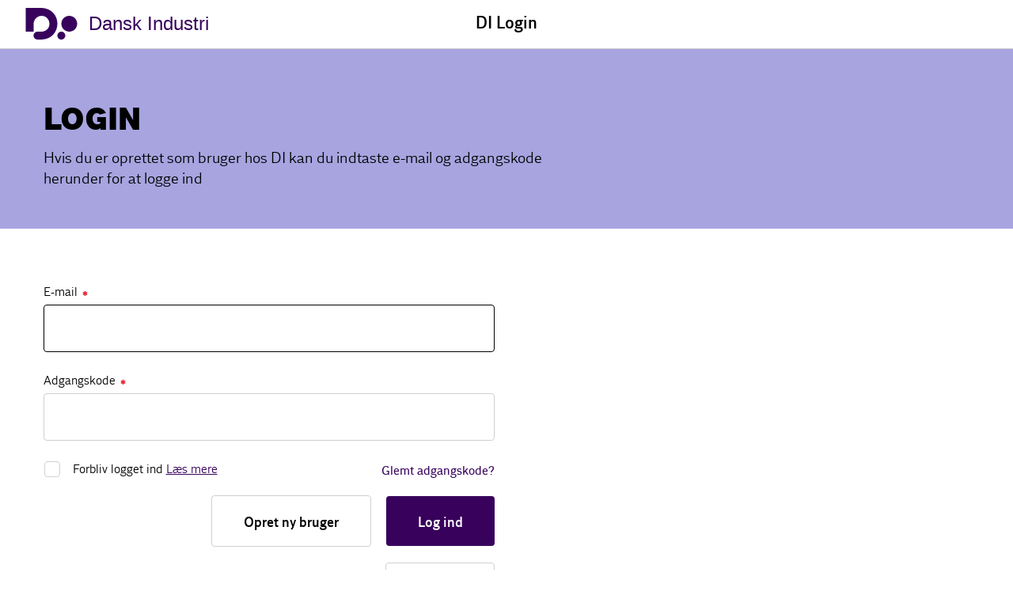

--- FILE ---
content_type: text/html; charset=utf-8
request_url: https://login.di.dk/Account/Login?ReturnUrl=%2Fconnect%2Fauthorize%2Fcallback%3Fclient_id%3Ddi-internal-user-client%26response_mode%3Dform_post%26response_type%3Dcode%2520id_token%26scope%3Dopenid%2520profile%2520email%26state%3DOpenIdConnect.AuthenticationProperties%253Do_r1xFkIbV8KLsd11oOme51WFd314OX68oDItNaHM1Qf2sAokSCLCXAQhxCN2ol_WKOz34YGNr5W0Z4TzoGr3N-o46WIgMcaeP5_BvFOiSExv7DYo7Rb-l5im9Tk6-MWF_JrEvW2TIawERa5fzvo2gBZ1JmaXWIwoLTajcjhkS3Bzf3S048NajDt5Rhz6_f7QRFkKyKvRDjcAPP5Ax-MglefqY0%26nonce%3D638370958107408433.ZDJjYzczOWQtYzE0Yy00ZjMyLTkxOGItY2Y5Y2FkMTU0NDIyYzU1NDc3ODUtODc4Ni00ZTg1LThlYzMtMTkwNDNmMGExYTNm%26redirect_uri%3Dhttps%253A%252F%252Fwww.danskindustri.dk%252F
body_size: 7311
content:
<!DOCTYPE html>
<html lang="da" class="no-js theme-dilogin">
<head>
    <meta charset="utf-8">
    <meta name="HandheldFriendly" content="True">
    <meta http-equiv="X-UA-Compatible" content="IE=edge">
    <meta name="viewport" content="width=device-width, initial-scale=1, minimal-ui" />
    <meta name="format-detection" content="telephone=no" />

    <title>DI Login</title>
    <link href="/dist/css/styles-login.css?v=20230927" rel="stylesheet" />
    <link rel="icon" href="/favicon.ico?v=20230928" sizes="32x32">
    <link rel="icon" href="/icon.svg?v=20230928" type="image/svg+xml">
    <link rel="apple-touch-icon" href="/apple-touch-icon.png?v=20230928">
    <link rel="manifest" href="/manifest.json?v=20230928">
    <script type="text/javascript" nonce="de52b86fe62d4373990077986ac3a3f5">!function(T,l,y){var S=T.location,k="script",D="instrumentationKey",C="ingestionendpoint",I="disableExceptionTracking",E="ai.device.",b="toLowerCase",w="crossOrigin",N="POST",e="appInsightsSDK",t=y.name||"appInsights";(y.name||T[e])&&(T[e]=t);var n=T[t]||function(d){var g=!1,f=!1,m={initialize:!0,queue:[],sv:"5",version:2,config:d};function v(e,t){var n={},a="Browser";return n[E+"id"]=a[b](),n[E+"type"]=a,n["ai.operation.name"]=S&&S.pathname||"_unknown_",n["ai.internal.sdkVersion"]="javascript:snippet_"+(m.sv||m.version),{time:function(){var e=new Date;function t(e){var t=""+e;return 1===t.length&&(t="0"+t),t}return e.getUTCFullYear()+"-"+t(1+e.getUTCMonth())+"-"+t(e.getUTCDate())+"T"+t(e.getUTCHours())+":"+t(e.getUTCMinutes())+":"+t(e.getUTCSeconds())+"."+((e.getUTCMilliseconds()/1e3).toFixed(3)+"").slice(2,5)+"Z"}(),iKey:e,name:"Microsoft.ApplicationInsights."+e.replace(/-/g,"")+"."+t,sampleRate:100,tags:n,data:{baseData:{ver:2}}}}var h=d.url||y.src;if(h){function a(e){var t,n,a,i,r,o,s,c,u,p,l;g=!0,m.queue=[],f||(f=!0,t=h,s=function(){var e={},t=d.connectionString;if(t)for(var n=t.split(";"),a=0;a<n.length;a++){var i=n[a].split("=");2===i.length&&(e[i[0][b]()]=i[1])}if(!e[C]){var r=e.endpointsuffix,o=r?e.location:null;e[C]="https://"+(o?o+".":"")+"dc."+(r||"services.visualstudio.com")}return e}(),c=s[D]||d[D]||"",u=s[C],p=u?u+"/v2/track":d.endpointUrl,(l=[]).push((n="SDK LOAD Failure: Failed to load Application Insights SDK script (See stack for details)",a=t,i=p,(o=(r=v(c,"Exception")).data).baseType="ExceptionData",o.baseData.exceptions=[{typeName:"SDKLoadFailed",message:n.replace(/\./g,"-"),hasFullStack:!1,stack:n+"\nSnippet failed to load ["+a+"] -- Telemetry is disabled\nHelp Link: https://go.microsoft.com/fwlink/?linkid=2128109\nHost: "+(S&&S.pathname||"_unknown_")+"\nEndpoint: "+i,parsedStack:[]}],r)),l.push(function(e,t,n,a){var i=v(c,"Message"),r=i.data;r.baseType="MessageData";var o=r.baseData;return o.message='AI (Internal): 99 message:"'+("SDK LOAD Failure: Failed to load Application Insights SDK script (See stack for details) ("+n+")").replace(/\"/g,"")+'"',o.properties={endpoint:a},i}(0,0,t,p)),function(e,t){if(JSON){var n=T.fetch;if(n&&!y.useXhr)n(t,{method:N,body:JSON.stringify(e),mode:"cors"});else if(XMLHttpRequest){var a=new XMLHttpRequest;a.open(N,t),a.setRequestHeader("Content-type","application/json"),a.send(JSON.stringify(e))}}}(l,p))}function i(e,t){f||setTimeout(function(){!t&&m.core||a()},500)}var e=function(){var n=l.createElement(k);n.src=h;var e=y[w];return!e&&""!==e||"undefined"==n[w]||(n[w]=e),n.onload=i,n.onerror=a,n.onreadystatechange=function(e,t){"loaded"!==n.readyState&&"complete"!==n.readyState||i(0,t)},n}();y.ld<0?l.getElementsByTagName("head")[0].appendChild(e):setTimeout(function(){l.getElementsByTagName(k)[0].parentNode.appendChild(e)},y.ld||0)}try{m.cookie=l.cookie}catch(p){}function t(e){for(;e.length;)!function(t){m[t]=function(){var e=arguments;g||m.queue.push(function(){m[t].apply(m,e)})}}(e.pop())}var n="track",r="TrackPage",o="TrackEvent";t([n+"Event",n+"PageView",n+"Exception",n+"Trace",n+"DependencyData",n+"Metric",n+"PageViewPerformance","start"+r,"stop"+r,"start"+o,"stop"+o,"addTelemetryInitializer","setAuthenticatedUserContext","clearAuthenticatedUserContext","flush"]),m.SeverityLevel={Verbose:0,Information:1,Warning:2,Error:3,Critical:4};var s=(d.extensionConfig||{}).ApplicationInsightsAnalytics||{};if(!0!==d[I]&&!0!==s[I]){var c="onerror";t(["_"+c]);var u=T[c];T[c]=function(e,t,n,a,i){var r=u&&u(e,t,n,a,i);return!0!==r&&m["_"+c]({message:e,url:t,lineNumber:n,columnNumber:a,error:i}),r},d.autoExceptionInstrumented=!0}return m}(y.cfg);function a(){y.onInit&&y.onInit(n)}(T[t]=n).queue&&0===n.queue.length?(n.queue.push(a),n.trackPageView({})):a()}(window,document,{
src: "https://js.monitor.azure.com/scripts/b/ai.2.min.js", // The SDK URL Source
crossOrigin: "anonymous", 
cfg: { // Application Insights Configuration
    instrumentationKey: 'edc294ba-01e6-4b87-b4f9-0c45cdbe6ddd'
}});</script>
    
</head>
<body>
    <div class="page-wrapper page-wrapper--flex">
        <div class="page-wrapper__content">
            <header class="main-header main-header--bordered w--lg">
                <div class="main-header__inner flex-grid">
                    <div class="flex-grid__col flex-grid__col--4">
                        <a class="button button--logo theme--local theme-didk2023" href="/">
                            <span class="icon">
    <svg class="svg-icon svg-icon--logo">
        <use xlink:href="/dist/svg/svg-sprite-v2.svg?v=20230927#logo"></use>
    </svg>
</span>
                            <span class="text text--headline">Dansk Industri</span>
                        </a>
                    </div>
                    <div class="flex-grid__col flex-grid__col--4">
                        <div class="main-header__caption">
                            DI Login
                        </div>
                    </div>
                    <div class="flex-grid__col flex-grid__col--4">
                    </div>
                </div>
            </header>
            <main>
                


<section class="section">
    <div class="deck deck--brand-light deck--header">
        <div class="w--md banner-title">
            <h2>Login</h2>
            <p>Hvis du er oprettet som bruger hos DI kan du indtaste e-mail og adgangskode herunder for at logge ind</p>
        </div>
    </div>
</section>

<section class="section">
    <div class="deck">
        <div class="w--md">
            <div class="rich-text">
                <div class="flex-grid">
                    <div class="flex-grid__col flex-grid__col--12 flex-grid__col--sm-6">
                        <form class="form" action="/" method="post">
                            <input type="hidden" id="ReturnUrl" name="ReturnUrl" value="/connect/authorize/callback?client_id=di-internal-user-client&amp;response_mode=form_post&amp;response_type=code%20id_token&amp;scope=openid%20profile%20email&amp;state=OpenIdConnect.AuthenticationProperties%[base64]&amp;nonce=638370958107408433.ZDJjYzczOWQtYzE0Yy00ZjMyLTkxOGItY2Y5Y2FkMTU0NDIyYzU1NDc3ODUtODc4Ni00ZTg1LThlYzMtMTkwNDNmMGExYTNm&amp;redirect_uri=https%3A%2F%2Fwww.danskindustri.dk%2F" />
                            <input type="hidden" id="Verifier" name="Verifier" value="" />
                            <input type="hidden" name="useMinimizedUi" />


                            <div class="form__section">
                                <div class="form__section__inner">
                                    <div class="form__field form__field--text is-required ">
                                        <label class="form__label" for="Username">
                                            <span class="form__label__text">E-mail <strong>&#10033;</strong></span>
                                        </label>
                                        <input class="form__item" type="text" autofocus data-val="true" data-val-email="Der skal benyttes en valid e-mailadresse" data-val-required="E-mail feltet skal have en v&#xE6;rdi" id="Username" name="Username" value="">
                                        <span class="field-validation-error form__notice field-validation-valid" data-valmsg-for="Username" data-valmsg-replace="true"></span>
                                    </div>

                                </div>

                                <div class="form__section__inner">
                                    <div class="form__field form__field--text is-required ">
                                        <label class="form__label" for="Password">
                                            <span class="form__label__text">Adgangskode <strong>&#10033;</strong></span>
                                        </label>
                                        <input class="form__item" type="password" autocomplete="off" data-val="true" data-val-required="Adgangskode skal have en v&#xE6;rdi" id="Password" name="Password">
                                        <span class="field-validation-error form__notice field-validation-valid" data-valmsg-for="Password" data-valmsg-replace="true"></span>
                                    </div>

                                </div>

                                <div class="form__section__inner">
                                    <div class="flex-grid">
                                        <div class="flex-grid__col flex-grid__col--6">
                                                <div class="form__field form__field--checkbox ">
                                                    <label class="form__label" for="RememberLogin">
                                                        <input class="form__item" type="checkbox" autocomplete="off" data-val="true" data-val-required="The RememberLogin field is required." id="RememberLogin" name="RememberLogin" value="true">
                                                        <span class="form__label__text">
                                                            <span>Forbliv logget ind <a href="#" class="js--readmore">L&#xE6;s mere</a> <strong>&#10033;</strong></span>
                                                            <svg class="svg-icon svg-icon--checkmark">
                                                                <use xlink:href="/dist/svg/svg-sprite.svg#checkmark"></use>
                                                            </svg>
                                                        </span>
                                                    </label>
                                                </div>
                                        </div>
                                        <div class="flex-grid__col flex-grid__col--6 align-right">
                                            <a class="button button--action" href="https://dit.di.dk/Authorization/Forgot">Glemt adgangskode?</a>
                                        </div>
                                    </div>
                                </div>

                                <div class="form__section__inner action-buttons align-right">
                                    <a href="https://dit.di.dk/Authorization/Create?returnUrl=https%3a%2f%2flogin.di.dk%2f" class="button button--primary button--inverted button--large button--border button--textcolor">
                                        <span class="text">Opret ny bruger</span>
                                    </a>

                                    <button type="submit" name="button" value="login" class="button button--primary button--large">
                                        <span class="text">Log ind</span>
                                        <span class="spin">
                                            <span class="spinner spinner--small"></span>
                                        </span>
                                    </button>
                                </div>

                                <div class="form__section__inner action-buttons align-right">
                                    <a href="https://www.danskindustri.dk" class="button button--primary button--inverted button--large button--border button--textcolor">
                                        <span class="text">Fortryd</span>
                                    </a>
                                </div>
                            </div>
                        <input name="__RequestVerificationToken" type="hidden" value="CfDJ8Kndx-cYD25MrQVuUh2FtxJzbmfCRCrYcE4l3gNwqu1mHEi7tKLqMizJ_EO13udhSMAiVjmJDHOgR7vxR2Pm_5Nh0GKUyeKbjfi6mS-MAx_58RkHbnUTY5UxRqbBE1O6JCnf2IIq4krBIEyfPbxY5Sc" /><input name="RememberLogin" type="hidden" value="false"></form>
                    </div>
                </div>
            </div>
        </div>
    </div>
</section>

<div class="modal js--modal" data-modal-id="remember-modal">
    <div class="modal__container">
        <a href="#" class="modal__container__close js--backdrop"></a>
        <div class="modal__content">
            <a href="#" class="modal__close js--close-modal"></a>
            <div class="rich-text">
                <p>
                    Hvis du v&#xE6;lger at forblive logget ind p&#xE5; DI&#x27;s systemer s&#xE5; vil vi huske dit login i 3 m&#xE5;neder. Det betyder at du hurtigt og let kan f&#xE5; adgang til systemerne p&#xE5; den enhed du aktuelt bruger.&#xD;&#xA;&#xD;&#xA;Du skal kun bruge denne mulighed hvis du aktuelt bruger en personlig enhed, f.eks. en arbejdscomputer eller smartphone, som ikke anvendes af andre personer end dig.&#xD;&#xA;&#xD;&#xA;Hvis du fortryder dit valg af &quot;Forbliv logget ind&quot; kan du altid fjerne dette igen ved at logge ud af systemerne med &quot;Log ud&quot; funktionen &#xF8;verst til h&#xF8;jre.
                </p>
            </div>
        </div>
    </div>
</div>

<script src="/js/login-internal.js?v=23719c596cf349418d8545fff7dab526"></script>
<script src="/js/login-remember.js?v=23719c596cf349418d8545fff7dab526"></script>
            </main>
        </div>

        <div class="page-wrapper__footer">
            <section class="section js--goto-target" id="help-section">
                <div class="deck deck--brand">
                    <div class="w--md">
                        <div class="flex-grid">
                            <div class="flex-grid__col flex-grid__col--12 flex-grid__col--md-6 banner-title banner-title--small">
                                <h1>Har du sp&#xF8;rgsm&#xE5;l til denne side?</h1>
                                <div class="contact contact--minimal contact--no-image">
                                    <div class="contact__body">
                                        <ul class="contact__contact-info">
                                            <li>
                                                <span class="contact__contact-info__label">Telefon:</span>
                                                <span class="contact__contact-info__value"><a href="tel:+4533773122">+45 3377 3122</a></span>
                                            </li>
                                            <li>
                                                <span class="contact__contact-info__label">E-mail:</span>
                                                <span class="contact__contact-info__value"><a href="mailto:medlem@di.dk" title="Hj&#xE6;lp mig">medlem@di.dk</a></span>
                                            </li>
                                        </ul>
                                    </div>
                                </div>
                            </div>
                            <div class="flex-grid__col flex-grid__col--12 flex-grid__col--md-6 banner-title banner-title--small">
                                <h1>Har du generelle sp&#xF8;rgsm&#xE5;l til DI?</h1>
                                <div class="contact contact--minimal contact--no-image">
                                    <div class="contact__body">
                                        <ul class="contact__contact-info">
                                            <li>
                                                <span class="contact__contact-info__label">Telefon:</span>
                                                <span class="contact__contact-info__value"><a href="tel:+4533773377">+45 3377 3377</a></span>
                                            </li>
                                            <li>
                                                <span class="contact__contact-info__label">E-mail:</span>
                                                <span class="contact__contact-info__value"><a href="mailto:di@di.dk">di@di.dk</a></span>
                                            </li>
                                        </ul>
                                    </div>
                                </div>
                            </div>
                        </div>
                    </div>
                </div>
            </section>

            <footer class="main-footer main-footer--internal">
                <div class="w--lg">
                    <div class="flex-grid">
                        <div class="main-footer__column flex-grid__col flex-grid__col--12 flex-grid__col--sm-3">
                            <span class="main-footer__link">
                                <a href="https://www.danskindustri.dk" class="button arrow__wrapper has-icon" rel="noopener">
                                    <span class="arrow icon">
                                        <svg viewBox="0 0 34 34" xmlns="http://www.w3.org/2000/svg">
    <g fill-rule="evenodd">
        <path class="fill" d="M34 17c0 9.405-7.595 17-17 17-9.366 0-17-7.595-17-17C0 7.595 7.634 0 17 0c9.405 0 17 7.595 17 17zm-8.343 1.023c.315-.315.433-.708.433-1.023 0-.394-.118-.708-.433-1.023l-7.988-7.28c-.12-.158-.473-.354-.827-.354-.71 0-1.338.63-1.338 1.298 0 .277.078.67.393.946l5.746 5.076H9.05c-.668 0-1.298.63-1.298 1.338 0 .708.63 1.26 1.3 1.26h12.592l-5.746 5.154c-.315.236-.393.63-.393.945 0 .668.63 1.297 1.338 1.297.393 0 .747-.236.944-.393l7.87-7.24z" />
        <path class="border" d="M34 17c0-9.405-7.595-17-17-17C7.634 0 0 7.595 0 17c0 9.405 7.634 17 17 17 9.405 0 17-7.595 17-17zm-2.715 0c0 7.87-6.375 14.245-14.285 14.245C9.13 31.245 2.794 24.87 2.794 17 2.794 9.13 9.13 2.794 17 2.794c7.91 0 14.285 6.336 14.285 14.206z" />
        <path d="M25.657 18.023c.315-.315.433-.708.433-1.023 0-.394-.118-.708-.433-1.023l-7.988-7.28c-.12-.158-.473-.354-.827-.354-.71 0-1.338.63-1.338 1.298 0 .277.078.67.393.946l5.746 5.076H9.05c-.668 0-1.298.63-1.298 1.338 0 .708.63 1.26 1.3 1.26h12.592l-5.746 5.154c-.315.236-.393.63-.393.945 0 .668.63 1.297 1.338 1.297.393 0 .747-.236.944-.393l7.87-7.24z" class="arrow-shape" />
    </g>
</svg>
                                    </span>
                                    <span class="text">Til di.dk</span>
                                </a>
                            </span>
                        </div>
                        <div class="main-footer__column flex-grid__col flex-grid__col--12 flex-grid__col--sm-6 align-center--text">
                            <p>H. C. Andersens Boulevard 18, 1553 København V.</p>
                        </div>
                        <div class="main-footer__column flex-grid__col flex-grid__col--12 flex-grid__col--sm-3 align-right">
                            <div class="main-footer__logo">
                                <span class="icon">
    <svg class="svg-icon svg-icon--logo">
        <use xlink:href="/dist/svg/svg-sprite-v2.svg?v=20230927#logo"></use>
    </svg>
</span>
                            </div>
                        </div>
                    </div>
                </div>
            </footer>
        </div>
    </div>
    <script type="text/javascript" async defer src="/lib/svg4everybody.min.js"></script>
    
</body>
</html>

--- FILE ---
content_type: text/css
request_url: https://login.di.dk/dist/css/styles-login.css?v=20230927
body_size: 47335
content:
.theme-disdgv2 .heavy-title{padding-left:0;margin-left:0}.theme-disdgv2 .heavy-title span,.theme-disdgv2 .heavy-title h1,.theme-disdgv2 .heavy-title h2{color:#000 !important}.theme-disdgv3 .heavy-title{padding-left:0;margin-left:0}.theme-disdgv3 .heavy-title span,.theme-disdgv3 .heavy-title h1,.theme-disdgv3 .heavy-title h2{color:#000 !important}:root.theme-dilogin,.theme--local.theme-dilogin{--primary: #38025c;--secondary: #38025c;--tertiary: #38025c;--brand-deck: #38025c;--brand-deck-light: #a7a4e0;--brand-deck-color: #fff;--brand-deck-dark: #38025c;--banner-content: rgba(255,255,255,0.9);--banner-headline: #38025c;--banner-text: #000;--banner-title: #000;--heavy-title: rgba(0,0,0,0.2);--text: #000;--text-inverted: #fff;--text-discreet: dimgray;--background: #fff;--cookie-alert: #333;--cookie-alert-text: #fff;--border: #d0d0d0;--border-discreet: #f7f7f7;--button: #38025c;--button-hover: #7504c0;--button-inverted: #fff;--button-inverted-hover: #e6e6e6;--button-remarkable: #000;--link: #38025c;--link-hover-lighter: #6604a7;--link-hover: #38025c;--link-inverted: #fff;--footer-link: #fff;--arrow: #38025c;--arrow-inverted: #fff;--arrow-discreet: #d0d0d0;--timeline-border: #000;--accordion-arrow: #38025c;--accordion-active-text: #38025c;--accordion-active-background: rgba(0,0,0,0);--table-background: rgba(0,0,0,0);--table-row: #f7f8fa;--main-menu-bg: #fff;--main-menu-bg-light: #000;--main-menu-hover: #a930fa;--form-radiochecker: #38025c;--slider-bullet-active: #000;--sticky-menu-background: #fff;--sticky-menu-color: #000;--sticky-menu-color-active: #38025c;--hero-background-light: rgba(255,255,255,0.4);--hero-overlay-light: rgba(255,255,255,0.6);--hero-background-dark: rgba(0,0,0,0.4);--hero-overlay-dark: rgba(0,0,0,0.3);--organisation-chart-border: #000;--organisation-chart-background: #38025c;--organisation-chart-background-dark: #1a012a;--organisation-chart-background-light: #6604a7;--organisation-chart-background-darkgrey: #333;--organisation-chart-background-lightgrey: dimgray;--graph-colors: #008cd7 #98d0ef #9b2373 #e6b3d5 #37b082 #c3e7d9 #f9ca7b #fce4bd;--graph-color-inactive: #d0d0d0;--graph-axis-border: #38025c;--graph-axis-line: #e1e1e1;--graph-axis-line-tick: #f7f7f7;--breadcrumbs-text: #000;--breadcrumbs-text-inverted: #fff;--nav-deck-bg: #f7f7f7;--nav-deck-text: #000;--county-score-bullet: #38025c;--county-score-bullet-recent: #9b2373}.font-primary{font-family:"DI Sans",Helvetica,Arial,sans-serif}.font-secondary{font-family:"DI Serif",Georgia,Times,"Times New Roman",serif}.font-tertiary{font-family:"DI Sans Book",Helvetica,Arial,sans-serif}.font-auxilliary{font-family:"DI Stuff",Helvetica,Arial,sans-serif}.font-primary-display{font-family:"DI Sans Display",Helvetica,Arial,sans-serif}html,body,div,span,applet,object,iframe,h1,h2,h3,h4,h5,h6,p,blockquote,pre,a,abbr,acronym,address,big,cite,code,del,dfn,em,img,ins,kbd,q,s,samp,small,strike,strong,sub,sup,tt,var,b,u,i,center,dl,dt,dd,ol,ul,li,fieldset,form,label,legend,table,caption,tbody,tfoot,thead,tr,th,td,article,aside,canvas,details,embed,figure,figcaption,footer,header,hgroup,menu,nav,output,ruby,section,summary,time,mark,audio,video{margin:0;padding:0;border:0;font-size:100%;font:inherit;vertical-align:baseline}article,aside,details,figcaption,figure,footer,header,hgroup,menu,nav,section{display:block}body{line-height:1}ol,ul{list-style:none}blockquote,q{quotes:none}blockquote:before,blockquote:after,q:before,q:after{content:'';content:none}table{border-collapse:collapse;border-spacing:0}.title-xl{font-family:"DI Sans",Helvetica,Arial,sans-serif;font-weight:900;text-transform:uppercase;font-size:3.75rem;line-height:1}html.csshyphens .title-xl{-webkit-hyphens:auto;-ms-hyphens:auto;hyphens:auto}html.no-csshyphens .title-xl{-ms-word-break:break-all;word-break:break-all;word-break:break-word}@supports ((-webkit-hyphens: auto) or (-ms-hyphens: auto) or (hyphens: auto)){html.csshyphens body .title-xl{-webkit-hyphens:auto;-ms-hyphens:auto;hyphens:auto;-ms-word-break:normal;word-break:normal}html.no-csshyphens body .flex-grid .title-xl{word-break:keep-all}}@media screen and (-ms-high-contrast: active), screen and (-ms-high-contrast: none){html.csshyphens body .title-xl,html.no-csshyphens body .title-xl{-webkit-hyphens:auto;-ms-hyphens:auto;hyphens:auto;-ms-word-break:normal;word-break:normal}}@media (min-width: 48em){.title-xl{font-size:5rem}}@media (min-width: 64em){.title-xl{font-size:7.5rem}}.title-lg{font-family:"DI Sans",Helvetica,Arial,sans-serif;font-weight:var(--block-title-font-weight, 900);color:var(--block-title-color, var(--text));text-transform:var(--block-title-text-transform, uppercase);font-size:2.5rem;line-height:2.5rem}html.csshyphens .title-lg{-webkit-hyphens:auto;-ms-hyphens:auto;hyphens:auto}html.no-csshyphens .title-lg{-ms-word-break:break-all;word-break:break-all;word-break:break-word}@supports ((-webkit-hyphens: auto) or (-ms-hyphens: auto) or (hyphens: auto)){html.csshyphens body .title-lg{-webkit-hyphens:auto;-ms-hyphens:auto;hyphens:auto;-ms-word-break:normal;word-break:normal}html.no-csshyphens body .flex-grid .title-lg{word-break:keep-all}}@media screen and (-ms-high-contrast: active), screen and (-ms-high-contrast: none){html.csshyphens body .title-lg,html.no-csshyphens body .title-lg{-webkit-hyphens:auto;-ms-hyphens:auto;hyphens:auto;-ms-word-break:normal;word-break:normal}}@media (min-width: 48em){.title-lg{font-size:5rem;line-height:4.375rem}}.title-xm{font-family:"DI Sans",Helvetica,Arial,sans-serif;font-weight:900;text-transform:uppercase;font-size:1.875rem;line-height:1}html.csshyphens .title-xm{-webkit-hyphens:auto;-ms-hyphens:auto;hyphens:auto}html.no-csshyphens .title-xm{-ms-word-break:break-all;word-break:break-all;word-break:break-word}@supports ((-webkit-hyphens: auto) or (-ms-hyphens: auto) or (hyphens: auto)){html.csshyphens body .title-xm{-webkit-hyphens:auto;-ms-hyphens:auto;hyphens:auto;-ms-word-break:normal;word-break:normal}html.no-csshyphens body .flex-grid .title-xm{word-break:keep-all}}@media screen and (-ms-high-contrast: active), screen and (-ms-high-contrast: none){html.csshyphens body .title-xm,html.no-csshyphens body .title-xm{-webkit-hyphens:auto;-ms-hyphens:auto;hyphens:auto;-ms-word-break:normal;word-break:normal}}@media (min-width: 48em){.title-xm{font-size:3.75rem}}.theme-disdgv2 .heavy-title span,.theme-disdgv2 .heavy-title h1,.theme-disdgv2 .heavy-title h2,.theme-disdgv3 .heavy-title span,.theme-disdgv3 .heavy-title h1,.theme-disdgv3 .heavy-title h2,.title-md,.form .form__section h2:not(.summaryboard__headline),.banner-title h1,.banner-title h2,.main-header .button--logo--text{font-family:"DI Sans",Helvetica,Arial,sans-serif;font-weight:var(--block-title-font-weight, 900);color:var(--block-title-color, inherit);font-size:1.875rem;line-height:1.1;text-transform:var(--block-title-text-transform, uppercase)}html.csshyphens .theme-disdgv2 .heavy-title span,.theme-disdgv2 .heavy-title html.csshyphens span,html.csshyphens .theme-disdgv2 .heavy-title h1,.theme-disdgv2 .heavy-title html.csshyphens h1,html.csshyphens .theme-disdgv2 .heavy-title h2,.theme-disdgv2 .heavy-title html.csshyphens h2,html.csshyphens .theme-disdgv3 .heavy-title span,.theme-disdgv3 .heavy-title html.csshyphens span,html.csshyphens .theme-disdgv3 .heavy-title h1,.theme-disdgv3 .heavy-title html.csshyphens h1,html.csshyphens .theme-disdgv3 .heavy-title h2,.theme-disdgv3 .heavy-title html.csshyphens h2,html.csshyphens .title-md,html.csshyphens .form .form__section h2:not(.summaryboard__headline),.form .form__section html.csshyphens h2:not(.summaryboard__headline),html.csshyphens .banner-title h1,.banner-title html.csshyphens h1,html.csshyphens .banner-title h2,.banner-title html.csshyphens h2,html.csshyphens .main-header .button--logo--text,.main-header html.csshyphens .button--logo--text{-webkit-hyphens:auto;-ms-hyphens:auto;hyphens:auto}html.no-csshyphens .theme-disdgv2 .heavy-title span,.theme-disdgv2 .heavy-title html.no-csshyphens span,html.no-csshyphens .theme-disdgv2 .heavy-title h1,.theme-disdgv2 .heavy-title html.no-csshyphens h1,html.no-csshyphens .theme-disdgv2 .heavy-title h2,.theme-disdgv2 .heavy-title html.no-csshyphens h2,html.no-csshyphens .theme-disdgv3 .heavy-title span,.theme-disdgv3 .heavy-title html.no-csshyphens span,html.no-csshyphens .theme-disdgv3 .heavy-title h1,.theme-disdgv3 .heavy-title html.no-csshyphens h1,html.no-csshyphens .theme-disdgv3 .heavy-title h2,.theme-disdgv3 .heavy-title html.no-csshyphens h2,html.no-csshyphens .title-md,html.no-csshyphens .form .form__section h2:not(.summaryboard__headline),.form .form__section html.no-csshyphens h2:not(.summaryboard__headline),html.no-csshyphens .banner-title h1,.banner-title html.no-csshyphens h1,html.no-csshyphens .banner-title h2,.banner-title html.no-csshyphens h2,html.no-csshyphens .main-header .button--logo--text,.main-header html.no-csshyphens .button--logo--text{-ms-word-break:break-all;word-break:break-all;word-break:break-word}@supports ((-webkit-hyphens: auto) or (-ms-hyphens: auto) or (hyphens: auto)){html.csshyphens body .theme-disdgv2 .heavy-title span,.theme-disdgv2 .heavy-title html.csshyphens body span,html.csshyphens body .theme-disdgv2 .heavy-title h1,.theme-disdgv2 .heavy-title html.csshyphens body h1,html.csshyphens body .theme-disdgv2 .heavy-title h2,.theme-disdgv2 .heavy-title html.csshyphens body h2,html.csshyphens body .theme-disdgv3 .heavy-title span,.theme-disdgv3 .heavy-title html.csshyphens body span,html.csshyphens body .theme-disdgv3 .heavy-title h1,.theme-disdgv3 .heavy-title html.csshyphens body h1,html.csshyphens body .theme-disdgv3 .heavy-title h2,.theme-disdgv3 .heavy-title html.csshyphens body h2,html.csshyphens body .title-md,html.csshyphens body .form .form__section h2:not(.summaryboard__headline),.form .form__section html.csshyphens body h2:not(.summaryboard__headline),html.csshyphens body .banner-title h1,.banner-title html.csshyphens body h1,html.csshyphens body .banner-title h2,.banner-title html.csshyphens body h2,html.csshyphens body .main-header .button--logo--text,.main-header html.csshyphens body .button--logo--text{-webkit-hyphens:auto;-ms-hyphens:auto;hyphens:auto;-ms-word-break:normal;word-break:normal}html.no-csshyphens body .flex-grid .theme-disdgv2 .heavy-title span,.theme-disdgv2 .heavy-title html.no-csshyphens body .flex-grid span,html.no-csshyphens body .flex-grid .theme-disdgv2 .heavy-title h1,.theme-disdgv2 .heavy-title html.no-csshyphens body .flex-grid h1,html.no-csshyphens body .flex-grid .theme-disdgv2 .heavy-title h2,.theme-disdgv2 .heavy-title html.no-csshyphens body .flex-grid h2,html.no-csshyphens body .flex-grid .theme-disdgv3 .heavy-title span,.theme-disdgv3 .heavy-title html.no-csshyphens body .flex-grid span,html.no-csshyphens body .flex-grid .theme-disdgv3 .heavy-title h1,.theme-disdgv3 .heavy-title html.no-csshyphens body .flex-grid h1,html.no-csshyphens body .flex-grid .theme-disdgv3 .heavy-title h2,.theme-disdgv3 .heavy-title html.no-csshyphens body .flex-grid h2,html.no-csshyphens body .flex-grid .title-md,html.no-csshyphens body .flex-grid .form .form__section h2:not(.summaryboard__headline),.form .form__section html.no-csshyphens body .flex-grid h2:not(.summaryboard__headline),html.no-csshyphens body .flex-grid .banner-title h1,.banner-title html.no-csshyphens body .flex-grid h1,html.no-csshyphens body .flex-grid .banner-title h2,.banner-title html.no-csshyphens body .flex-grid h2,html.no-csshyphens body .flex-grid .main-header .button--logo--text,.main-header html.no-csshyphens body .flex-grid .button--logo--text{word-break:keep-all}}@media screen and (-ms-high-contrast: active), screen and (-ms-high-contrast: none){html.csshyphens body .theme-disdgv2 .heavy-title span,.theme-disdgv2 .heavy-title html.csshyphens body span,html.csshyphens body .theme-disdgv2 .heavy-title h1,.theme-disdgv2 .heavy-title html.csshyphens body h1,html.csshyphens body .theme-disdgv2 .heavy-title h2,.theme-disdgv2 .heavy-title html.csshyphens body h2,html.csshyphens body .theme-disdgv3 .heavy-title span,.theme-disdgv3 .heavy-title html.csshyphens body span,html.csshyphens body .theme-disdgv3 .heavy-title h1,.theme-disdgv3 .heavy-title html.csshyphens body h1,html.csshyphens body .theme-disdgv3 .heavy-title h2,.theme-disdgv3 .heavy-title html.csshyphens body h2,html.csshyphens body .title-md,html.csshyphens body .form .form__section h2:not(.summaryboard__headline),.form .form__section html.csshyphens body h2:not(.summaryboard__headline),html.csshyphens body .banner-title h1,.banner-title html.csshyphens body h1,html.csshyphens body .banner-title h2,.banner-title html.csshyphens body h2,html.csshyphens body .main-header .button--logo--text,.main-header html.csshyphens body .button--logo--text,html.no-csshyphens body .theme-disdgv2 .heavy-title span,.theme-disdgv2 .heavy-title html.no-csshyphens body span,html.no-csshyphens body .theme-disdgv2 .heavy-title h1,.theme-disdgv2 .heavy-title html.no-csshyphens body h1,html.no-csshyphens body .theme-disdgv2 .heavy-title h2,.theme-disdgv2 .heavy-title html.no-csshyphens body h2,html.no-csshyphens body .theme-disdgv3 .heavy-title span,.theme-disdgv3 .heavy-title html.no-csshyphens body span,html.no-csshyphens body .theme-disdgv3 .heavy-title h1,.theme-disdgv3 .heavy-title html.no-csshyphens body h1,html.no-csshyphens body .theme-disdgv3 .heavy-title h2,.theme-disdgv3 .heavy-title html.no-csshyphens body h2,html.no-csshyphens body .title-md,html.no-csshyphens body .form .form__section h2:not(.summaryboard__headline),.form .form__section html.no-csshyphens body h2:not(.summaryboard__headline),html.no-csshyphens body .banner-title h1,.banner-title html.no-csshyphens body h1,html.no-csshyphens body .banner-title h2,.banner-title html.no-csshyphens body h2,html.no-csshyphens body .main-header .button--logo--text,.main-header html.no-csshyphens body .button--logo--text{-webkit-hyphens:auto;-ms-hyphens:auto;hyphens:auto;-ms-word-break:normal;word-break:normal}}@media (min-width: 48em){.theme-disdgv2 .heavy-title span,.theme-disdgv2 .heavy-title h1,.theme-disdgv2 .heavy-title h2,.theme-disdgv3 .heavy-title span,.theme-disdgv3 .heavy-title h1,.theme-disdgv3 .heavy-title h2,.title-md,.form .form__section h2:not(.summaryboard__headline),.banner-title h1,.banner-title h2,.main-header .button--logo--text{font-size:2.5rem}}.title-sm,.banner-title--small h1,.banner-title--small h2,.main-header__title h1,.main-header__title strong{font-family:"DI Sans",Helvetica,Arial,sans-serif;font-weight:900;font-size:1.5rem;line-height:1.3;text-transform:var(--block-title-text-transform, uppercase)}html.csshyphens .title-sm,html.csshyphens .banner-title--small h1,.banner-title--small html.csshyphens h1,html.csshyphens .banner-title--small h2,.banner-title--small html.csshyphens h2,html.csshyphens .main-header__title h1,.main-header__title html.csshyphens h1,html.csshyphens .main-header__title strong,.main-header__title html.csshyphens strong{-webkit-hyphens:auto;-ms-hyphens:auto;hyphens:auto}html.no-csshyphens .title-sm,html.no-csshyphens .banner-title--small h1,.banner-title--small html.no-csshyphens h1,html.no-csshyphens .banner-title--small h2,.banner-title--small html.no-csshyphens h2,html.no-csshyphens .main-header__title h1,.main-header__title html.no-csshyphens h1,html.no-csshyphens .main-header__title strong,.main-header__title html.no-csshyphens strong{-ms-word-break:break-all;word-break:break-all;word-break:break-word}@supports ((-webkit-hyphens: auto) or (-ms-hyphens: auto) or (hyphens: auto)){html.csshyphens body .title-sm,html.csshyphens body .banner-title--small h1,.banner-title--small html.csshyphens body h1,html.csshyphens body .banner-title--small h2,.banner-title--small html.csshyphens body h2,html.csshyphens body .main-header__title h1,.main-header__title html.csshyphens body h1,html.csshyphens body .main-header__title strong,.main-header__title html.csshyphens body strong{-webkit-hyphens:auto;-ms-hyphens:auto;hyphens:auto;-ms-word-break:normal;word-break:normal}html.no-csshyphens body .flex-grid .title-sm,html.no-csshyphens body .flex-grid .banner-title--small h1,.banner-title--small html.no-csshyphens body .flex-grid h1,html.no-csshyphens body .flex-grid .banner-title--small h2,.banner-title--small html.no-csshyphens body .flex-grid h2,html.no-csshyphens body .flex-grid .main-header__title h1,.main-header__title html.no-csshyphens body .flex-grid h1,html.no-csshyphens body .flex-grid .main-header__title strong,.main-header__title html.no-csshyphens body .flex-grid strong{word-break:keep-all}}@media screen and (-ms-high-contrast: active), screen and (-ms-high-contrast: none){html.csshyphens body .title-sm,html.csshyphens body .banner-title--small h1,.banner-title--small html.csshyphens body h1,html.csshyphens body .banner-title--small h2,.banner-title--small html.csshyphens body h2,html.csshyphens body .main-header__title h1,.main-header__title html.csshyphens body h1,html.csshyphens body .main-header__title strong,.main-header__title html.csshyphens body strong,html.no-csshyphens body .title-sm,html.no-csshyphens body .banner-title--small h1,.banner-title--small html.no-csshyphens body h1,html.no-csshyphens body .banner-title--small h2,.banner-title--small html.no-csshyphens body h2,html.no-csshyphens body .main-header__title h1,.main-header__title html.no-csshyphens body h1,html.no-csshyphens body .main-header__title strong,.main-header__title html.no-csshyphens body strong{-webkit-hyphens:auto;-ms-hyphens:auto;hyphens:auto;-ms-word-break:normal;word-break:normal}}.title-xs,.banner-title h3,.banner-title h4{font-family:"DI Sans",Helvetica,Arial,sans-serif;font-weight:var(--block-title-font-weight, 900);color:var(--block-title-color, inherit);font-size:1.875rem;line-height:1.3;text-transform:var(--block-title-text-transform, uppercase)}.title-xxs,.banner-title--xsmall h1,.banner-title--xsmall h2{font-family:"DI Sans",Helvetica,Arial,sans-serif;font-weight:900;font-size:1.25rem;line-height:1.3;text-transform:uppercase}.headline-lg,.rich-text h1:not([class^="title-"]),.contact--significant .contact__headline{font-family:"DI Serif",Georgia,Times,"Times New Roman",serif;font-weight:700;font-size:2.25rem;line-height:1.2}@media (min-width: 48em){.headline-lg,.rich-text h1:not([class^="title-"]),.contact--significant .contact__headline{font-size:3.125rem}}.headline-md,.rich-text h2:not([class^="title-"]),.deck [class^='w--']>small{font-family:"DI Serif",Georgia,Times,"Times New Roman",serif;font-weight:600;font-size:1.875rem;line-height:1.1}@media (min-width: 48em){.headline-md,.rich-text h2:not([class^="title-"]),.deck [class^='w--']>small{font-size:2.5rem}}.headline-sm,.rich-text h3:not([class^="title-"]),.rich-text h5,.form .form__section h4,.contact__headline{font-family:"DI Serif",Georgia,Times,"Times New Roman",serif;font-weight:var(--block-title-font-weight, 700);font-size:1.375rem;line-height:1.25}@media (min-width: 48em){.headline-sm,.rich-text h3:not([class^="title-"]),.rich-text h5,.form .form__section h4,.contact__headline{font-size:1.5rem}}.headline-xs,.subheadline,.form .form__section h5{font-family:"DI Sans",Helvetica,Arial,sans-serif;font-weight:500;font-size:1.25rem;line-height:1.2}@media (min-width: 48em){.headline-xs,.subheadline,.form .form__section h5{font-size:1.25rem}}.rich-text h4:not([class^="title-"]),.rich-text blockquote:not(.article-quote__body) span,.contact--significant .contact__sub-headline{font-family:"DI Serif",Georgia,Times,"Times New Roman",serif;font-weight:400;font-size:1.375rem;line-height:1.25}@media (min-width: 48em){.rich-text h4:not([class^="title-"]),.rich-text blockquote:not(.article-quote__body) span,.contact--significant .contact__sub-headline{font-size:1.5rem}}.headline-lg-semi{font-family:"DI Serif",Georgia,Times,"Times New Roman",serif;font-weight:400;font-size:1.875rem;line-height:1.2;letter-spacing:-0.02em}.headline-lg-semi em{font-style:italic}.headline-lg-semi strong{font-weight:700}@media (min-width: 48em){.headline-lg-semi{font-size:2.5rem}}.w--lg .title-md{padding:0 0.625rem}@media (min-width: 48em){.w--lg .title-md{padding:0 1.875rem}}.paragraph,.bodytext-xl,.rich-text p.bodytext-xl,.bodytext-lg,.rich-text p,.rich-text p.bodytext-lg,.banner-title p:not([class^='bodytext-']):not(.meta),.article p,.bodytext-md,.form__field--checkbox .form__label .form__label__text span,.form__field--radio .form__label .form__label__text span,.banner-title--small p,.banner-title--xsmall p,.bodytext-sm,.rich-text p.bodytext-sm,.rich-text small,.form .form__section p:not([class^='bodytext']):not(.tags__label),.bodytext-xs,.rich-text p.bodytext-xs,.button--link .text{line-height:1.3;font-weight:400;font-family:"DI Sans Book",Helvetica,Arial,sans-serif}.paragraph>small,.bodytext-xl>small,.rich-text p.bodytext-xl>small,.bodytext-lg>small,.rich-text p>small,.rich-text p.bodytext-lg>small,.banner-title p:not([class^='bodytext-']):not(.meta)>small,.article p>small,.bodytext-md>small,.form__field--checkbox .form__label .form__label__text span>small,.form__field--radio .form__label .form__label__text span>small,.banner-title--small p>small,.banner-title--xsmall p>small,.bodytext-sm>small,.rich-text p.bodytext-sm>small,.rich-text small>small,.form .form__section p:not([class^='bodytext']):not(.tags__label)>small,.bodytext-xs>small,.rich-text p.bodytext-xs>small,.button--link .text>small{font-size:0.8em}.paragraph>strong,.bodytext-xl>strong,.rich-text p.bodytext-xl>strong,.bodytext-lg>strong,.rich-text p>strong,.rich-text p.bodytext-lg>strong,.banner-title p:not([class^='bodytext-']):not(.meta)>strong,.article p>strong,.bodytext-md>strong,.form__field--checkbox .form__label .form__label__text span>strong,.form__field--radio .form__label .form__label__text span>strong,.banner-title--small p>strong,.banner-title--xsmall p>strong,.bodytext-sm>strong,.rich-text p.bodytext-sm>strong,.rich-text small>strong,.form .form__section p:not([class^='bodytext']):not(.tags__label)>strong,.bodytext-xs>strong,.rich-text p.bodytext-xs>strong,.button--link .text>strong{font-weight:700}.paragraph>em,.bodytext-xl>em,.rich-text p.bodytext-xl>em,.bodytext-lg>em,.rich-text p>em,.rich-text p.bodytext-lg>em,.banner-title p:not([class^='bodytext-']):not(.meta)>em,.article p>em,.bodytext-md>em,.form__field--checkbox .form__label .form__label__text span>em,.form__field--radio .form__label .form__label__text span>em,.banner-title--small p>em,.banner-title--xsmall p>em,.bodytext-sm>em,.rich-text p.bodytext-sm>em,.rich-text small>em,.form .form__section p:not([class^='bodytext']):not(.tags__label)>em,.bodytext-xs>em,.rich-text p.bodytext-xs>em,.button--link .text>em{font-style:italic}.main-footer--magbet .banner-title:after,.main-footer--dibusiness .banner-title:after,.article .article__headline:after{content:'';display:block;height:0.25rem;margin-top:0.938rem;width:7.813rem;background-color:var(--arrow)}.bodytext-xl,.rich-text p.bodytext-xl{font-size:1.25rem;font-weight:600}.bodytext-lg,.rich-text p,.rich-text p.bodytext-lg,.banner-title p:not([class^='bodytext-']):not(.meta),.article p{font-size:1.25rem}.bodytext-md,.form__field--checkbox .form__label .form__label__text span,.form__field--radio .form__label .form__label__text span,.banner-title--small p,.banner-title--xsmall p{font-size:1.125rem}.bodytext-sm,.rich-text p.bodytext-sm,.rich-text small,.form .form__section p:not([class^='bodytext']):not(.tags__label){font-size:0.875rem}.bodytext-xs,.rich-text p.bodytext-xs{font-size:0.75rem}.trumpet,.contact__trumpet{font-family:"DI Sans Book",Helvetica,Arial,sans-serif;font-size:0.875rem;line-height:1.063rem;font-weight:400;text-transform:uppercase}.link,h1 a,h2 a,h3 a,h4 a,h5 a,h6 a,p a,.rich-text ul:not(.fact__list):not(.date-list):not(.date-list__sub-list):not(.article__icons):not(.icon-list) li a,.rich-text ol:not(.fact__list):not(.date-list):not(.date-list__sub-list):not(.article__icons):not(.icon-list) li a,.contact__more{position:relative;text-decoration:underline;-webkit-transition:color 0.2s ease-out;transition:color 0.2s ease-out}.link>strong,h1 a>strong,h2 a>strong,h3 a>strong,h4 a>strong,h5 a>strong,h6 a>strong,p a>strong,.rich-text ul:not(.fact__list):not(.date-list):not(.date-list__sub-list):not(.article__icons):not(.icon-list) li a>strong,.rich-text ol:not(.fact__list):not(.date-list):not(.date-list__sub-list):not(.article__icons):not(.icon-list) li a>strong,.contact__more>strong{font-weight:bold}.link>small,h1 a>small,h2 a>small,h3 a>small,h4 a>small,h5 a>small,h6 a>small,p a>small,.rich-text ul:not(.fact__list):not(.date-list):not(.date-list__sub-list):not(.article__icons):not(.icon-list) li a>small,.rich-text ol:not(.fact__list):not(.date-list):not(.date-list__sub-list):not(.article__icons):not(.icon-list) li a>small,.contact__more>small{font-size:80%}:not(.deck--brand) .link,:not(.deck--brand) h1 a,h1 :not(.deck--brand) a,:not(.deck--brand) h2 a,h2 :not(.deck--brand) a,:not(.deck--brand) h3 a,h3 :not(.deck--brand) a,:not(.deck--brand) h4 a,h4 :not(.deck--brand) a,:not(.deck--brand) h5 a,h5 :not(.deck--brand) a,:not(.deck--brand) h6 a,h6 :not(.deck--brand) a,:not(.deck--brand) p a,p :not(.deck--brand) a,:not(.deck--brand) .rich-text ul:not(.fact__list):not(.date-list):not(.date-list__sub-list):not(.article__icons):not(.icon-list) li a,.rich-text ul:not(.fact__list):not(.date-list):not(.date-list__sub-list):not(.article__icons):not(.icon-list) li :not(.deck--brand) a,:not(.deck--brand) .rich-text ol:not(.fact__list):not(.date-list):not(.date-list__sub-list):not(.article__icons):not(.icon-list) li a,.rich-text ol:not(.fact__list):not(.date-list):not(.date-list__sub-list):not(.article__icons):not(.icon-list) li :not(.deck--brand) a,:not(.deck--brand) .contact__more{color:var(--link)}:not(.deck--brand) .link:hover,:not(.deck--brand) h1 a:hover,h1 :not(.deck--brand) a:hover,:not(.deck--brand) h2 a:hover,h2 :not(.deck--brand) a:hover,:not(.deck--brand) h3 a:hover,h3 :not(.deck--brand) a:hover,:not(.deck--brand) h4 a:hover,h4 :not(.deck--brand) a:hover,:not(.deck--brand) h5 a:hover,h5 :not(.deck--brand) a:hover,:not(.deck--brand) h6 a:hover,h6 :not(.deck--brand) a:hover,:not(.deck--brand) p a:hover,p :not(.deck--brand) a:hover,:not(.deck--brand) .rich-text ul:not(.fact__list):not(.date-list):not(.date-list__sub-list):not(.article__icons):not(.icon-list) li a:hover,.rich-text ul:not(.fact__list):not(.date-list):not(.date-list__sub-list):not(.article__icons):not(.icon-list) li :not(.deck--brand) a:hover,:not(.deck--brand) .rich-text ol:not(.fact__list):not(.date-list):not(.date-list__sub-list):not(.article__icons):not(.icon-list) li a:hover,.rich-text ol:not(.fact__list):not(.date-list):not(.date-list__sub-list):not(.article__icons):not(.icon-list) li :not(.deck--brand) a:hover,:not(.deck--brand) .contact__more:hover{color:var(--link-hover);outline:none}:not(.deck--brand) .link:focus,:not(.deck--brand) h1 a:focus,h1 :not(.deck--brand) a:focus,:not(.deck--brand) h2 a:focus,h2 :not(.deck--brand) a:focus,:not(.deck--brand) h3 a:focus,h3 :not(.deck--brand) a:focus,:not(.deck--brand) h4 a:focus,h4 :not(.deck--brand) a:focus,:not(.deck--brand) h5 a:focus,h5 :not(.deck--brand) a:focus,:not(.deck--brand) h6 a:focus,h6 :not(.deck--brand) a:focus,:not(.deck--brand) p a:focus,p :not(.deck--brand) a:focus,:not(.deck--brand) .rich-text ul:not(.fact__list):not(.date-list):not(.date-list__sub-list):not(.article__icons):not(.icon-list) li a:focus,.rich-text ul:not(.fact__list):not(.date-list):not(.date-list__sub-list):not(.article__icons):not(.icon-list) li :not(.deck--brand) a:focus,:not(.deck--brand) .rich-text ol:not(.fact__list):not(.date-list):not(.date-list__sub-list):not(.article__icons):not(.icon-list) li a:focus,.rich-text ol:not(.fact__list):not(.date-list):not(.date-list__sub-list):not(.article__icons):not(.icon-list) li :not(.deck--brand) a:focus,:not(.deck--brand) .contact__more:focus{color:var(--link-hover);outline:none}:not(.deck--brand) .link:active,:not(.deck--brand) h1 a:active,h1 :not(.deck--brand) a:active,:not(.deck--brand) h2 a:active,h2 :not(.deck--brand) a:active,:not(.deck--brand) h3 a:active,h3 :not(.deck--brand) a:active,:not(.deck--brand) h4 a:active,h4 :not(.deck--brand) a:active,:not(.deck--brand) h5 a:active,h5 :not(.deck--brand) a:active,:not(.deck--brand) h6 a:active,h6 :not(.deck--brand) a:active,:not(.deck--brand) p a:active,p :not(.deck--brand) a:active,:not(.deck--brand) .rich-text ul:not(.fact__list):not(.date-list):not(.date-list__sub-list):not(.article__icons):not(.icon-list) li a:active,.rich-text ul:not(.fact__list):not(.date-list):not(.date-list__sub-list):not(.article__icons):not(.icon-list) li :not(.deck--brand) a:active,:not(.deck--brand) .rich-text ol:not(.fact__list):not(.date-list):not(.date-list__sub-list):not(.article__icons):not(.icon-list) li a:active,.rich-text ol:not(.fact__list):not(.date-list):not(.date-list__sub-list):not(.article__icons):not(.icon-list) li :not(.deck--brand) a:active,:not(.deck--brand) .contact__more:active{color:var(--link)}.deck--brand .link,.deck--brand h1 a,h1 .deck--brand a,.deck--brand h2 a,h2 .deck--brand a,.deck--brand h3 a,h3 .deck--brand a,.deck--brand h4 a,h4 .deck--brand a,.deck--brand h5 a,h5 .deck--brand a,.deck--brand h6 a,h6 .deck--brand a,.deck--brand p a,p .deck--brand a,.deck--brand .rich-text ul:not(.fact__list):not(.date-list):not(.date-list__sub-list):not(.article__icons):not(.icon-list) li a,.rich-text ul:not(.fact__list):not(.date-list):not(.date-list__sub-list):not(.article__icons):not(.icon-list) li .deck--brand a,.deck--brand .rich-text ol:not(.fact__list):not(.date-list):not(.date-list__sub-list):not(.article__icons):not(.icon-list) li a,.rich-text ol:not(.fact__list):not(.date-list):not(.date-list__sub-list):not(.article__icons):not(.icon-list) li .deck--brand a,.deck--brand .contact__more{color:var(--button-inverted)}.deck--brand .link:hover,.deck--brand h1 a:hover,h1 .deck--brand a:hover,.deck--brand h2 a:hover,h2 .deck--brand a:hover,.deck--brand h3 a:hover,h3 .deck--brand a:hover,.deck--brand h4 a:hover,h4 .deck--brand a:hover,.deck--brand h5 a:hover,h5 .deck--brand a:hover,.deck--brand h6 a:hover,h6 .deck--brand a:hover,.deck--brand p a:hover,p .deck--brand a:hover,.deck--brand .rich-text ul:not(.fact__list):not(.date-list):not(.date-list__sub-list):not(.article__icons):not(.icon-list) li a:hover,.rich-text ul:not(.fact__list):not(.date-list):not(.date-list__sub-list):not(.article__icons):not(.icon-list) li .deck--brand a:hover,.deck--brand .rich-text ol:not(.fact__list):not(.date-list):not(.date-list__sub-list):not(.article__icons):not(.icon-list) li a:hover,.rich-text ol:not(.fact__list):not(.date-list):not(.date-list__sub-list):not(.article__icons):not(.icon-list) li .deck--brand a:hover,.deck--brand .contact__more:hover{color:var(--button-inverted-hover);outline:none}.deck--brand .link:focus,.deck--brand h1 a:focus,h1 .deck--brand a:focus,.deck--brand h2 a:focus,h2 .deck--brand a:focus,.deck--brand h3 a:focus,h3 .deck--brand a:focus,.deck--brand h4 a:focus,h4 .deck--brand a:focus,.deck--brand h5 a:focus,h5 .deck--brand a:focus,.deck--brand h6 a:focus,h6 .deck--brand a:focus,.deck--brand p a:focus,p .deck--brand a:focus,.deck--brand .rich-text ul:not(.fact__list):not(.date-list):not(.date-list__sub-list):not(.article__icons):not(.icon-list) li a:focus,.rich-text ul:not(.fact__list):not(.date-list):not(.date-list__sub-list):not(.article__icons):not(.icon-list) li .deck--brand a:focus,.deck--brand .rich-text ol:not(.fact__list):not(.date-list):not(.date-list__sub-list):not(.article__icons):not(.icon-list) li a:focus,.rich-text ol:not(.fact__list):not(.date-list):not(.date-list__sub-list):not(.article__icons):not(.icon-list) li .deck--brand a:focus,.deck--brand .contact__more:focus{color:var(--button-inverted-hover);outline:none}.deck--brand .link:active,.deck--brand h1 a:active,h1 .deck--brand a:active,.deck--brand h2 a:active,h2 .deck--brand a:active,.deck--brand h3 a:active,h3 .deck--brand a:active,.deck--brand h4 a:active,h4 .deck--brand a:active,.deck--brand h5 a:active,h5 .deck--brand a:active,.deck--brand h6 a:active,h6 .deck--brand a:active,.deck--brand p a:active,p .deck--brand a:active,.deck--brand .rich-text ul:not(.fact__list):not(.date-list):not(.date-list__sub-list):not(.article__icons):not(.icon-list) li a:active,.rich-text ul:not(.fact__list):not(.date-list):not(.date-list__sub-list):not(.article__icons):not(.icon-list) li .deck--brand a:active,.deck--brand .rich-text ol:not(.fact__list):not(.date-list):not(.date-list__sub-list):not(.article__icons):not(.icon-list) li a:active,.rich-text ol:not(.fact__list):not(.date-list):not(.date-list__sub-list):not(.article__icons):not(.icon-list) li .deck--brand a:active,.deck--brand .contact__more:active{color:var(--button-inverted)}.has-icon.link:not(.button),h1 a.has-icon:not(.button),h2 a.has-icon:not(.button),h3 a.has-icon:not(.button),h4 a.has-icon:not(.button),h5 a.has-icon:not(.button),h6 a.has-icon:not(.button),p a.has-icon:not(.button),.rich-text ul:not(.fact__list):not(.date-list):not(.date-list__sub-list):not(.article__icons):not(.icon-list) li a.has-icon:not(.button),.rich-text ol:not(.fact__list):not(.date-list):not(.date-list__sub-list):not(.article__icons):not(.icon-list) li a.has-icon:not(.button),.has-icon.contact__more:not(.button){display:-webkit-box;display:-webkit-flex;display:-ms-flexbox;display:flex;-webkit-box-align:center;-webkit-align-items:center;-ms-flex-align:center;align-items:center}.has-icon.link:not(.button) .icon,h1 a.has-icon:not(.button) .icon,h2 a.has-icon:not(.button) .icon,h3 a.has-icon:not(.button) .icon,h4 a.has-icon:not(.button) .icon,h5 a.has-icon:not(.button) .icon,h6 a.has-icon:not(.button) .icon,p a.has-icon:not(.button) .icon,.rich-text ul:not(.fact__list):not(.date-list):not(.date-list__sub-list):not(.article__icons):not(.icon-list) li a.has-icon:not(.button) .icon,.rich-text ol:not(.fact__list):not(.date-list):not(.date-list__sub-list):not(.article__icons):not(.icon-list) li a.has-icon:not(.button) .icon,.has-icon.contact__more:not(.button) .icon{margin-right:1em}.has-icon.link:not(.button) .svg-icon,h1 a.has-icon:not(.button) .svg-icon,h2 a.has-icon:not(.button) .svg-icon,h3 a.has-icon:not(.button) .svg-icon,h4 a.has-icon:not(.button) .svg-icon,h5 a.has-icon:not(.button) .svg-icon,h6 a.has-icon:not(.button) .svg-icon,p a.has-icon:not(.button) .svg-icon,.rich-text ul:not(.fact__list):not(.date-list):not(.date-list__sub-list):not(.article__icons):not(.icon-list) li a.has-icon:not(.button) .svg-icon,.rich-text ol:not(.fact__list):not(.date-list):not(.date-list__sub-list):not(.article__icons):not(.icon-list) li a.has-icon:not(.button) .svg-icon,.has-icon.contact__more:not(.button) .svg-icon{color:var(--text);width:2em;height:2em}.js-focus-visible .focus-visible{outline:0;box-shadow:inset 0 0 0.125rem 0.125rem blue}.form__field--select--fake:focus,.form__field--select--fake:active{outline:0;box-shadow:0 0 0.125rem 0.125rem blue}.js-focus-visible :focus:not(.focus-visible),.form__field--date .form__item:focus,.form__field--text .form__item:focus,.form__field--number .form__item:focus,.form__field--search__input .form__item:focus,.form__field--textarea .form__item:focus,.form__field--select .form__item:focus,.form__field--date .form__item:active,.form__field--text .form__item:active,.form__field--number .form__item:active,.form__field--search__input .form__item:active,.form__field--textarea .form__item:active,.form__field--select .form__item:active{outline:0;box-shadow:0 0 0 0 black}.is-hidden{display:none}.w--sm{position:relative;max-width:48rem;margin:0 0.625rem}@media (min-width: 48em) and (max-width: 51.75em){.w--sm{margin:0 1.875rem}}@media (min-width: 51.75em){.w--sm{margin:0 auto}}.w--md,.theme-disdgv2 main .w--lg,.theme-disdgv3 main .w--lg{position:relative;max-width:73.125rem;margin:0 0.625rem}@media (min-width: 48em) and (max-width: 76.875em){.w--md,.theme-disdgv2 main .w--lg,.theme-disdgv3 main .w--lg{padding-left:1.25rem;padding-right:1.25rem}}@media (min-width: 76.875em){.w--md,.theme-disdgv2 main .w--lg,.theme-disdgv3 main .w--lg{margin:0 auto}}.w--lg{position:relative;max-width:105rem;margin:0}@media (min-width: 48em){.w--lg{margin:0}}@media (min-width: 108.75em){.w--lg{margin:0 auto}}.w--lg--confined{margin:0 0.625rem}@media (min-width: 48em){.w--lg--confined{margin:0 auto}}@media (min-width: 48em){.v--mobile-only{display:none !important}}@media (max-width: 47.99em){.v--desktop-only{display:none !important}}@media (max-width: 71.865em){.v--lg-only{display:none !important}}.b--top{border-top-width:1px;border-style:solid;border-color:var(--border)}.b--bottom{border-bottom-width:1px;border-style:solid;border-color:var(--border)}.clearfix:before,.clearfix:after{content:'';display:table}.clearfix:after{clear:both}.visually-hidden{position:absolute;width:1px;height:1px;padding:0;margin:-1px;overflow:hidden;clip:rect(0, 0, 0, 0);border:0}.t--small{font-size:80%}.t--strike{text-decoration:line-through}.t--bold{font-weight:bold}.t--italic{font-style:italic}.a--center{text-align:center !important}.a--left{text-align:left !important}.a--right{text-align:right !important}.f--right{float:right}.f--left{float:left}.flex-grid{display:-webkit-box;display:-webkit-flex;display:-moz-flex;display:-ms-flexbox;display:flex;-webkit-flex-flow:row nowrap;-ms-flex-flow:row nowrap;flex-flow:row nowrap;-webkit-box-align:stretch;-ms-flex-align:stretch;-webkit-align-items:stretch;-moz-align-items:stretch;align-items:stretch;-webkit-align-content:stretch;-ms-flex-line-pack:stretch;align-content:stretch;-webkit-flex-wrap:wrap;-ms-flex-wrap:wrap;flex-wrap:wrap;-webkit-box-pack:justify;-ms-flex-pack:justify;-webkit-justify-content:space-between;-moz-justify-content:space-between;justify-content:space-between;margin-left:-1.25%;margin-right:-1.25%}.flex-grid>.flex-grid__col,.flex-grid>*{box-sizing:border-box;-webkit-box-flex:1;-webkit-flex:1;-ms-flex:1;flex:1;margin-left:1.25%;margin-right:1.25%}.no-flexbox.no-flexboxtweener .flex-grid{display:block;font-size:0;width:100%;margin-left:0;margin-right:0}.flex-grid.no-gutter{margin-left:auto;margin-right:auto}.flex-grid.no-gutter>.flex-grid__col,.flex-grid.no-gutter>*{margin-left:0;margin-right:0}.flex-grid.bordered{margin-left:auto;margin-right:auto;border-width:0.063rem 0 0 0.063rem;-webkit-flex-wrap:wrap;-ms-flex-wrap:wrap;flex-wrap:wrap}.flex-grid.bordered,.flex-grid.bordered>.flex-grid__col{border-style:solid;border-color:var(--border)}.flex-grid.bordered>.flex-grid__col{border-width:0 0.063rem 0.063rem 0;margin:0 -1px -1px 0}.flex-grid.no-spread{-webkit-box-pack:normal;-webkit-justify-content:normal;-ms-flex-pack:normal;justify-content:normal}.flex-grid.no-wrap{-webkit-flex-wrap:nowrap;-ms-flex-wrap:none;flex-wrap:nowrap}.flex-grid .align-right{-webkit-align-self:right;-ms-flex-item-align:right;-ms-grid-row-align:right;align-self:right;text-align:right}@media (max-width: 63.99em){.flex-grid .align-right--md{-webkit-align-self:left;-ms-flex-item-align:left;-ms-grid-row-align:left;align-self:left;text-align:left}}@media (max-width: 47.99em){.flex-grid .align-right--sm{-webkit-align-self:left;-ms-flex-item-align:left;-ms-grid-row-align:left;align-self:left;text-align:left}}.flex-grid .align-center{-webkit-align-self:center;-ms-flex-item-align:center;-ms-grid-row-align:center;align-self:center;text-align:center}.flex-grid .align-center--text{text-align:center}.flex-grid .align-vertical-bottom{-webkit-box-flex:0;-webkit-flex:0 1 auto;-ms-flex:0 1 auto;flex:0 1 auto;-webkit-align-self:flex-end;-ms-flex-item-align:end;align-self:flex-end}.flex-grid .align-vertical-center{-webkit-align-self:center;-ms-flex-item-align:center;-ms-grid-row-align:center;align-self:center;-webkit-align-content:center;-ms-flex-line-pack:center;align-content:center}.flex-grid.align-center{-webkit-align-content:center;-ms-flex-line-pack:center;align-content:center}.flex-grid.align-left{-webkit-box-pack:start;-ms-flex-pack:start;-webkit-justify-content:flex-start;-moz-justify-content:flex-start;justify-content:flex-start}.flex-grid.align-spacebetween{-webkit-box-pack:justify;-ms-flex-pack:justify;-webkit-justify-content:space-between;-moz-justify-content:space-between;justify-content:space-between}.flex-grid.align-spacearound{-ms-flex-pack:distribute;-webkit-justify-content:space-around;-moz-justify-content:space-around;justify-content:space-around}.flex-grid.no-gutter>.flex-grid__col.flex-grid__col--2,.flex-grid.bordered>.flex-grid__col.flex-grid__col--2{-webkit-box-flex:0;-webkit-flex:0 1 16.66667%;-moz-flex:0 1 16.66667%;-ms-flex:0 1 16.66667%;flex:0 1 16.66667%;max-width:16.66667%}.flex-grid>.flex-grid__col.flex-grid__col--2{-webkit-box-flex:0;-webkit-flex:0 1 14.16667%;-moz-flex:0 1 14.16667%;-ms-flex:0 1 14.16667%;flex:0 1 14.16667%;max-width:14.16667%}.no-flexbox.no-flexboxtweener .flex-grid>.flex-grid__col.flex-grid__col--2{display:inline-block;width:14.16667%;font-size:16px;vertical-align:top}.flex-grid.no-gutter>.flex-grid__col.flex-grid__col--3,.flex-grid.bordered>.flex-grid__col.flex-grid__col--3{-webkit-box-flex:0;-webkit-flex:0 1 25%;-moz-flex:0 1 25%;-ms-flex:0 1 25%;flex:0 1 25%;max-width:25%}.flex-grid>.flex-grid__col.flex-grid__col--3{-webkit-box-flex:0;-webkit-flex:0 1 22.5%;-moz-flex:0 1 22.5%;-ms-flex:0 1 22.5%;flex:0 1 22.5%;max-width:22.5%}.no-flexbox.no-flexboxtweener .flex-grid>.flex-grid__col.flex-grid__col--3{display:inline-block;width:22.5%;font-size:16px;vertical-align:top}.flex-grid.no-gutter>.flex-grid__col.flex-grid__col--4,.flex-grid.bordered>.flex-grid__col.flex-grid__col--4{-webkit-box-flex:0;-webkit-flex:0 1 33.33333%;-moz-flex:0 1 33.33333%;-ms-flex:0 1 33.33333%;flex:0 1 33.33333%;max-width:33.33333%}.flex-grid>.flex-grid__col.flex-grid__col--4{-webkit-box-flex:0;-webkit-flex:0 1 30.83333%;-moz-flex:0 1 30.83333%;-ms-flex:0 1 30.83333%;flex:0 1 30.83333%;max-width:30.83333%}.no-flexbox.no-flexboxtweener .flex-grid>.flex-grid__col.flex-grid__col--4{display:inline-block;width:30.83333%;font-size:16px;vertical-align:top}.flex-grid.no-gutter>.flex-grid__col.flex-grid__col--5,.flex-grid.bordered>.flex-grid__col.flex-grid__col--5{-webkit-box-flex:0;-webkit-flex:0 1 41.66667%;-moz-flex:0 1 41.66667%;-ms-flex:0 1 41.66667%;flex:0 1 41.66667%;max-width:41.66667%}.flex-grid>.flex-grid__col.flex-grid__col--5{-webkit-box-flex:0;-webkit-flex:0 1 39.16667%;-moz-flex:0 1 39.16667%;-ms-flex:0 1 39.16667%;flex:0 1 39.16667%;max-width:39.16667%}.no-flexbox.no-flexboxtweener .flex-grid>.flex-grid__col.flex-grid__col--5{display:inline-block;width:39.16667%;font-size:16px;vertical-align:top}.flex-grid.no-gutter>.flex-grid__col.flex-grid__col--6,.flex-grid.bordered>.flex-grid__col.flex-grid__col--6{-webkit-box-flex:0;-webkit-flex:0 1 50%;-moz-flex:0 1 50%;-ms-flex:0 1 50%;flex:0 1 50%;max-width:50%}.flex-grid>.flex-grid__col.flex-grid__col--6{-webkit-box-flex:0;-webkit-flex:0 1 47.5%;-moz-flex:0 1 47.5%;-ms-flex:0 1 47.5%;flex:0 1 47.5%;max-width:47.5%}.no-flexbox.no-flexboxtweener .flex-grid>.flex-grid__col.flex-grid__col--6{display:inline-block;width:47.5%;font-size:16px;vertical-align:top}.flex-grid.no-gutter>.flex-grid__col.flex-grid__col--7,.flex-grid.bordered>.flex-grid__col.flex-grid__col--7{-webkit-box-flex:0;-webkit-flex:0 1 58.33333%;-moz-flex:0 1 58.33333%;-ms-flex:0 1 58.33333%;flex:0 1 58.33333%;max-width:58.33333%}.flex-grid>.flex-grid__col.flex-grid__col--7{-webkit-box-flex:0;-webkit-flex:0 1 55.83333%;-moz-flex:0 1 55.83333%;-ms-flex:0 1 55.83333%;flex:0 1 55.83333%;max-width:55.83333%}.no-flexbox.no-flexboxtweener .flex-grid>.flex-grid__col.flex-grid__col--7{display:inline-block;width:55.83333%;font-size:16px;vertical-align:top}.flex-grid.no-gutter>.flex-grid__col.flex-grid__col--8,.flex-grid.bordered>.flex-grid__col.flex-grid__col--8{-webkit-box-flex:0;-webkit-flex:0 1 66.66667%;-moz-flex:0 1 66.66667%;-ms-flex:0 1 66.66667%;flex:0 1 66.66667%;max-width:66.66667%}.flex-grid>.flex-grid__col.flex-grid__col--8{-webkit-box-flex:0;-webkit-flex:0 1 64.16667%;-moz-flex:0 1 64.16667%;-ms-flex:0 1 64.16667%;flex:0 1 64.16667%;max-width:64.16667%}.no-flexbox.no-flexboxtweener .flex-grid>.flex-grid__col.flex-grid__col--8{display:inline-block;width:64.16667%;font-size:16px;vertical-align:top}.flex-grid.no-gutter>.flex-grid__col.flex-grid__col--9,.flex-grid.bordered>.flex-grid__col.flex-grid__col--9{-webkit-box-flex:0;-webkit-flex:0 1 75%;-moz-flex:0 1 75%;-ms-flex:0 1 75%;flex:0 1 75%;max-width:75%}.flex-grid>.flex-grid__col.flex-grid__col--9{-webkit-box-flex:0;-webkit-flex:0 1 72.5%;-moz-flex:0 1 72.5%;-ms-flex:0 1 72.5%;flex:0 1 72.5%;max-width:72.5%}.no-flexbox.no-flexboxtweener .flex-grid>.flex-grid__col.flex-grid__col--9{display:inline-block;width:72.5%;font-size:16px;vertical-align:top}.flex-grid.no-gutter>.flex-grid__col.flex-grid__col--10,.flex-grid.bordered>.flex-grid__col.flex-grid__col--10{-webkit-box-flex:0;-webkit-flex:0 1 83.33333%;-moz-flex:0 1 83.33333%;-ms-flex:0 1 83.33333%;flex:0 1 83.33333%;max-width:83.33333%}.flex-grid>.flex-grid__col.flex-grid__col--10{-webkit-box-flex:0;-webkit-flex:0 1 80.83333%;-moz-flex:0 1 80.83333%;-ms-flex:0 1 80.83333%;flex:0 1 80.83333%;max-width:80.83333%}.no-flexbox.no-flexboxtweener .flex-grid>.flex-grid__col.flex-grid__col--10{display:inline-block;width:80.83333%;font-size:16px;vertical-align:top}.flex-grid.no-gutter>.flex-grid__col.flex-grid__col--11,.flex-grid.bordered>.flex-grid__col.flex-grid__col--11{-webkit-box-flex:0;-webkit-flex:0 1 91.66667%;-moz-flex:0 1 91.66667%;-ms-flex:0 1 91.66667%;flex:0 1 91.66667%;max-width:91.66667%}.flex-grid>.flex-grid__col.flex-grid__col--11{-webkit-box-flex:0;-webkit-flex:0 1 89.16667%;-moz-flex:0 1 89.16667%;-ms-flex:0 1 89.16667%;flex:0 1 89.16667%;max-width:89.16667%}.no-flexbox.no-flexboxtweener .flex-grid>.flex-grid__col.flex-grid__col--11{display:inline-block;width:89.16667%;font-size:16px;vertical-align:top}.flex-grid .flex-grid__col--offset-1{margin-left:9.58333%}.flex-grid .flex-grid__col--offset-2{margin-left:17.91667%}.flex-grid .flex-grid__col--offset-3{margin-left:26.25%}.flex-grid .flex-grid__col--offset-4{margin-left:34.58333%}.flex-grid .flex-grid__col--offset-5{margin-left:42.91667%}.flex-grid .flex-grid__col--offset-6{margin-left:51.25%}.flex-grid .flex-grid__col--offset-7{margin-left:59.58333%}.flex-grid .flex-grid__col--offset-8{margin-left:67.91667%}.flex-grid .flex-grid__col--offset-9{margin-left:76.25%}.flex-grid .flex-grid__col--offset-10{margin-left:84.58333%}.flex-grid .flex-grid__col--offset-11{margin-left:92.91667%}.flex-grid .flex-grid__col--offset-12{margin-left:101.25%}.flex-grid>.flex-grid__col.flex-grid__col--12{-webkit-box-flex:0;-webkit-flex:0 1 100%;-moz-flex:0 1 100%;-ms-flex:0 1 100%;flex:0 1 100%;max-width:100%}@media (min-width: 35.4375em){.flex-grid>.flex-grid__col.flex-grid__col--xs-12{-webkit-box-flex:0;-webkit-flex:0 1 100%;-moz-flex:0 1 100%;-ms-flex:0 1 100%;flex:0 1 100%;max-width:100%}}@media (min-width: 35.4375em){.flex-grid.no-gutter>.flex-grid__col.flex-grid__col--xs-2,.flex-grid.bordered>.flex-grid__col.flex-grid__col--xs-2{-webkit-box-flex:0;-webkit-flex:0 1 16.66667%;-moz-flex:0 1 16.66667%;-ms-flex:0 1 16.66667%;flex:0 1 16.66667%;max-width:16.66667%}}@media (min-width: 35.4375em){.flex-grid>.flex-grid__col.flex-grid__col--xs-2{-webkit-box-flex:0;-webkit-flex:0 1 14.16667%;-moz-flex:0 1 14.16667%;-ms-flex:0 1 14.16667%;flex:0 1 14.16667%;max-width:14.16667%}.no-flexbox.no-flexboxtweener .flex-grid>.flex-grid__col.flex-grid__col--xs-2{display:inline-block;width:14.16667%;font-size:16px;vertical-align:top}}@media (min-width: 35.4375em){.flex-grid.no-gutter>.flex-grid__col.flex-grid__col--xs-3,.flex-grid.bordered>.flex-grid__col.flex-grid__col--xs-3{-webkit-box-flex:0;-webkit-flex:0 1 25%;-moz-flex:0 1 25%;-ms-flex:0 1 25%;flex:0 1 25%;max-width:25%}}@media (min-width: 35.4375em){.flex-grid>.flex-grid__col.flex-grid__col--xs-3{-webkit-box-flex:0;-webkit-flex:0 1 22.5%;-moz-flex:0 1 22.5%;-ms-flex:0 1 22.5%;flex:0 1 22.5%;max-width:22.5%}.no-flexbox.no-flexboxtweener .flex-grid>.flex-grid__col.flex-grid__col--xs-3{display:inline-block;width:22.5%;font-size:16px;vertical-align:top}}@media (min-width: 35.4375em){.flex-grid.no-gutter>.flex-grid__col.flex-grid__col--xs-4,.flex-grid.bordered>.flex-grid__col.flex-grid__col--xs-4{-webkit-box-flex:0;-webkit-flex:0 1 33.33333%;-moz-flex:0 1 33.33333%;-ms-flex:0 1 33.33333%;flex:0 1 33.33333%;max-width:33.33333%}}@media (min-width: 35.4375em){.flex-grid>.flex-grid__col.flex-grid__col--xs-4{-webkit-box-flex:0;-webkit-flex:0 1 30.83333%;-moz-flex:0 1 30.83333%;-ms-flex:0 1 30.83333%;flex:0 1 30.83333%;max-width:30.83333%}.no-flexbox.no-flexboxtweener .flex-grid>.flex-grid__col.flex-grid__col--xs-4{display:inline-block;width:30.83333%;font-size:16px;vertical-align:top}}@media (min-width: 35.4375em){.flex-grid.no-gutter>.flex-grid__col.flex-grid__col--xs-5,.flex-grid.bordered>.flex-grid__col.flex-grid__col--xs-5{-webkit-box-flex:0;-webkit-flex:0 1 41.66667%;-moz-flex:0 1 41.66667%;-ms-flex:0 1 41.66667%;flex:0 1 41.66667%;max-width:41.66667%}}@media (min-width: 35.4375em){.flex-grid>.flex-grid__col.flex-grid__col--xs-5{-webkit-box-flex:0;-webkit-flex:0 1 39.16667%;-moz-flex:0 1 39.16667%;-ms-flex:0 1 39.16667%;flex:0 1 39.16667%;max-width:39.16667%}.no-flexbox.no-flexboxtweener .flex-grid>.flex-grid__col.flex-grid__col--xs-5{display:inline-block;width:39.16667%;font-size:16px;vertical-align:top}}@media (min-width: 35.4375em){.flex-grid.no-gutter>.flex-grid__col.flex-grid__col--xs-6,.flex-grid.bordered>.flex-grid__col.flex-grid__col--xs-6{-webkit-box-flex:0;-webkit-flex:0 1 50%;-moz-flex:0 1 50%;-ms-flex:0 1 50%;flex:0 1 50%;max-width:50%}}@media (min-width: 35.4375em){.flex-grid>.flex-grid__col.flex-grid__col--xs-6{-webkit-box-flex:0;-webkit-flex:0 1 47.5%;-moz-flex:0 1 47.5%;-ms-flex:0 1 47.5%;flex:0 1 47.5%;max-width:47.5%}.no-flexbox.no-flexboxtweener .flex-grid>.flex-grid__col.flex-grid__col--xs-6{display:inline-block;width:47.5%;font-size:16px;vertical-align:top}}@media (min-width: 35.4375em){.flex-grid.no-gutter>.flex-grid__col.flex-grid__col--xs-7,.flex-grid.bordered>.flex-grid__col.flex-grid__col--xs-7{-webkit-box-flex:0;-webkit-flex:0 1 58.33333%;-moz-flex:0 1 58.33333%;-ms-flex:0 1 58.33333%;flex:0 1 58.33333%;max-width:58.33333%}}@media (min-width: 35.4375em){.flex-grid>.flex-grid__col.flex-grid__col--xs-7{-webkit-box-flex:0;-webkit-flex:0 1 55.83333%;-moz-flex:0 1 55.83333%;-ms-flex:0 1 55.83333%;flex:0 1 55.83333%;max-width:55.83333%}.no-flexbox.no-flexboxtweener .flex-grid>.flex-grid__col.flex-grid__col--xs-7{display:inline-block;width:55.83333%;font-size:16px;vertical-align:top}}@media (min-width: 35.4375em){.flex-grid.no-gutter>.flex-grid__col.flex-grid__col--xs-8,.flex-grid.bordered>.flex-grid__col.flex-grid__col--xs-8{-webkit-box-flex:0;-webkit-flex:0 1 66.66667%;-moz-flex:0 1 66.66667%;-ms-flex:0 1 66.66667%;flex:0 1 66.66667%;max-width:66.66667%}}@media (min-width: 35.4375em){.flex-grid>.flex-grid__col.flex-grid__col--xs-8{-webkit-box-flex:0;-webkit-flex:0 1 64.16667%;-moz-flex:0 1 64.16667%;-ms-flex:0 1 64.16667%;flex:0 1 64.16667%;max-width:64.16667%}.no-flexbox.no-flexboxtweener .flex-grid>.flex-grid__col.flex-grid__col--xs-8{display:inline-block;width:64.16667%;font-size:16px;vertical-align:top}}@media (min-width: 35.4375em){.flex-grid.no-gutter>.flex-grid__col.flex-grid__col--xs-9,.flex-grid.bordered>.flex-grid__col.flex-grid__col--xs-9{-webkit-box-flex:0;-webkit-flex:0 1 75%;-moz-flex:0 1 75%;-ms-flex:0 1 75%;flex:0 1 75%;max-width:75%}}@media (min-width: 35.4375em){.flex-grid>.flex-grid__col.flex-grid__col--xs-9{-webkit-box-flex:0;-webkit-flex:0 1 72.5%;-moz-flex:0 1 72.5%;-ms-flex:0 1 72.5%;flex:0 1 72.5%;max-width:72.5%}.no-flexbox.no-flexboxtweener .flex-grid>.flex-grid__col.flex-grid__col--xs-9{display:inline-block;width:72.5%;font-size:16px;vertical-align:top}}@media (min-width: 35.4375em){.flex-grid.no-gutter>.flex-grid__col.flex-grid__col--xs-10,.flex-grid.bordered>.flex-grid__col.flex-grid__col--xs-10{-webkit-box-flex:0;-webkit-flex:0 1 83.33333%;-moz-flex:0 1 83.33333%;-ms-flex:0 1 83.33333%;flex:0 1 83.33333%;max-width:83.33333%}}@media (min-width: 35.4375em){.flex-grid>.flex-grid__col.flex-grid__col--xs-10{-webkit-box-flex:0;-webkit-flex:0 1 80.83333%;-moz-flex:0 1 80.83333%;-ms-flex:0 1 80.83333%;flex:0 1 80.83333%;max-width:80.83333%}.no-flexbox.no-flexboxtweener .flex-grid>.flex-grid__col.flex-grid__col--xs-10{display:inline-block;width:80.83333%;font-size:16px;vertical-align:top}}@media (min-width: 35.4375em){.flex-grid.no-gutter>.flex-grid__col.flex-grid__col--xs-11,.flex-grid.bordered>.flex-grid__col.flex-grid__col--xs-11{-webkit-box-flex:0;-webkit-flex:0 1 91.66667%;-moz-flex:0 1 91.66667%;-ms-flex:0 1 91.66667%;flex:0 1 91.66667%;max-width:91.66667%}}@media (min-width: 35.4375em){.flex-grid>.flex-grid__col.flex-grid__col--xs-11{-webkit-box-flex:0;-webkit-flex:0 1 89.16667%;-moz-flex:0 1 89.16667%;-ms-flex:0 1 89.16667%;flex:0 1 89.16667%;max-width:89.16667%}.no-flexbox.no-flexboxtweener .flex-grid>.flex-grid__col.flex-grid__col--xs-11{display:inline-block;width:89.16667%;font-size:16px;vertical-align:top}}@media (min-width: 35.4375em){.flex-grid .flex-grid__col--xs-offset-1{margin-left:9.58333%}}@media (min-width: 35.4375em){.flex-grid .flex-grid__col--xs-offset-2{margin-left:17.91667%}}@media (min-width: 35.4375em){.flex-grid .flex-grid__col--xs-offset-3{margin-left:26.25%}}@media (min-width: 35.4375em){.flex-grid .flex-grid__col--xs-offset-4{margin-left:34.58333%}}@media (min-width: 35.4375em){.flex-grid .flex-grid__col--xs-offset-5{margin-left:42.91667%}}@media (min-width: 35.4375em){.flex-grid .flex-grid__col--xs-offset-6{margin-left:51.25%}}@media (min-width: 35.4375em){.flex-grid .flex-grid__col--xs-offset-7{margin-left:59.58333%}}@media (min-width: 35.4375em){.flex-grid .flex-grid__col--xs-offset-8{margin-left:67.91667%}}@media (min-width: 35.4375em){.flex-grid .flex-grid__col--xs-offset-9{margin-left:76.25%}}@media (min-width: 35.4375em){.flex-grid .flex-grid__col--xs-offset-10{margin-left:84.58333%}}@media (min-width: 35.4375em){.flex-grid .flex-grid__col--xs-offset-11{margin-left:92.91667%}}@media (min-width: 35.4375em){.flex-grid .flex-grid__col--xs-offset-12{margin-left:101.25%}}@media (min-width: 48em){.flex-grid>.flex-grid__col.flex-grid__col--sm-12{-webkit-box-flex:0;-webkit-flex:0 1 100%;-moz-flex:0 1 100%;-ms-flex:0 1 100%;flex:0 1 100%;max-width:100%}}@media (min-width: 48em){.flex-grid.no-gutter>.flex-grid__col.flex-grid__col--sm-2,.flex-grid.bordered>.flex-grid__col.flex-grid__col--sm-2{-webkit-box-flex:0;-webkit-flex:0 1 16.66667%;-moz-flex:0 1 16.66667%;-ms-flex:0 1 16.66667%;flex:0 1 16.66667%;max-width:16.66667%}}@media (min-width: 48em){.flex-grid>.flex-grid__col.flex-grid__col--sm-2{-webkit-box-flex:0;-webkit-flex:0 1 14.16667%;-moz-flex:0 1 14.16667%;-ms-flex:0 1 14.16667%;flex:0 1 14.16667%;max-width:14.16667%}.no-flexbox.no-flexboxtweener .flex-grid>.flex-grid__col.flex-grid__col--sm-2{display:inline-block;width:14.16667%;font-size:16px;vertical-align:top}}@media (min-width: 48em){.flex-grid.no-gutter>.flex-grid__col.flex-grid__col--sm-3,.flex-grid.bordered>.flex-grid__col.flex-grid__col--sm-3{-webkit-box-flex:0;-webkit-flex:0 1 25%;-moz-flex:0 1 25%;-ms-flex:0 1 25%;flex:0 1 25%;max-width:25%}}@media (min-width: 48em){.flex-grid>.flex-grid__col.flex-grid__col--sm-3{-webkit-box-flex:0;-webkit-flex:0 1 22.5%;-moz-flex:0 1 22.5%;-ms-flex:0 1 22.5%;flex:0 1 22.5%;max-width:22.5%}.no-flexbox.no-flexboxtweener .flex-grid>.flex-grid__col.flex-grid__col--sm-3{display:inline-block;width:22.5%;font-size:16px;vertical-align:top}}@media (min-width: 48em){.flex-grid.no-gutter>.flex-grid__col.flex-grid__col--sm-4,.flex-grid.bordered>.flex-grid__col.flex-grid__col--sm-4{-webkit-box-flex:0;-webkit-flex:0 1 33.33333%;-moz-flex:0 1 33.33333%;-ms-flex:0 1 33.33333%;flex:0 1 33.33333%;max-width:33.33333%}}@media (min-width: 48em){.flex-grid>.flex-grid__col.flex-grid__col--sm-4{-webkit-box-flex:0;-webkit-flex:0 1 30.83333%;-moz-flex:0 1 30.83333%;-ms-flex:0 1 30.83333%;flex:0 1 30.83333%;max-width:30.83333%}.no-flexbox.no-flexboxtweener .flex-grid>.flex-grid__col.flex-grid__col--sm-4{display:inline-block;width:30.83333%;font-size:16px;vertical-align:top}}@media (min-width: 48em){.flex-grid.no-gutter>.flex-grid__col.flex-grid__col--sm-5,.flex-grid.bordered>.flex-grid__col.flex-grid__col--sm-5{-webkit-box-flex:0;-webkit-flex:0 1 41.66667%;-moz-flex:0 1 41.66667%;-ms-flex:0 1 41.66667%;flex:0 1 41.66667%;max-width:41.66667%}}@media (min-width: 48em){.flex-grid>.flex-grid__col.flex-grid__col--sm-5{-webkit-box-flex:0;-webkit-flex:0 1 39.16667%;-moz-flex:0 1 39.16667%;-ms-flex:0 1 39.16667%;flex:0 1 39.16667%;max-width:39.16667%}.no-flexbox.no-flexboxtweener .flex-grid>.flex-grid__col.flex-grid__col--sm-5{display:inline-block;width:39.16667%;font-size:16px;vertical-align:top}}@media (min-width: 48em){.flex-grid.no-gutter>.flex-grid__col.flex-grid__col--sm-6,.flex-grid.bordered>.flex-grid__col.flex-grid__col--sm-6{-webkit-box-flex:0;-webkit-flex:0 1 50%;-moz-flex:0 1 50%;-ms-flex:0 1 50%;flex:0 1 50%;max-width:50%}}@media (min-width: 48em){.flex-grid>.flex-grid__col.flex-grid__col--sm-6{-webkit-box-flex:0;-webkit-flex:0 1 47.5%;-moz-flex:0 1 47.5%;-ms-flex:0 1 47.5%;flex:0 1 47.5%;max-width:47.5%}.no-flexbox.no-flexboxtweener .flex-grid>.flex-grid__col.flex-grid__col--sm-6{display:inline-block;width:47.5%;font-size:16px;vertical-align:top}}@media (min-width: 48em){.flex-grid.no-gutter>.flex-grid__col.flex-grid__col--sm-7,.flex-grid.bordered>.flex-grid__col.flex-grid__col--sm-7{-webkit-box-flex:0;-webkit-flex:0 1 58.33333%;-moz-flex:0 1 58.33333%;-ms-flex:0 1 58.33333%;flex:0 1 58.33333%;max-width:58.33333%}}@media (min-width: 48em){.flex-grid>.flex-grid__col.flex-grid__col--sm-7{-webkit-box-flex:0;-webkit-flex:0 1 55.83333%;-moz-flex:0 1 55.83333%;-ms-flex:0 1 55.83333%;flex:0 1 55.83333%;max-width:55.83333%}.no-flexbox.no-flexboxtweener .flex-grid>.flex-grid__col.flex-grid__col--sm-7{display:inline-block;width:55.83333%;font-size:16px;vertical-align:top}}@media (min-width: 48em){.flex-grid.no-gutter>.flex-grid__col.flex-grid__col--sm-8,.flex-grid.bordered>.flex-grid__col.flex-grid__col--sm-8{-webkit-box-flex:0;-webkit-flex:0 1 66.66667%;-moz-flex:0 1 66.66667%;-ms-flex:0 1 66.66667%;flex:0 1 66.66667%;max-width:66.66667%}}@media (min-width: 48em){.flex-grid>.flex-grid__col.flex-grid__col--sm-8{-webkit-box-flex:0;-webkit-flex:0 1 64.16667%;-moz-flex:0 1 64.16667%;-ms-flex:0 1 64.16667%;flex:0 1 64.16667%;max-width:64.16667%}.no-flexbox.no-flexboxtweener .flex-grid>.flex-grid__col.flex-grid__col--sm-8{display:inline-block;width:64.16667%;font-size:16px;vertical-align:top}}@media (min-width: 48em){.flex-grid.no-gutter>.flex-grid__col.flex-grid__col--sm-9,.flex-grid.bordered>.flex-grid__col.flex-grid__col--sm-9{-webkit-box-flex:0;-webkit-flex:0 1 75%;-moz-flex:0 1 75%;-ms-flex:0 1 75%;flex:0 1 75%;max-width:75%}}@media (min-width: 48em){.flex-grid>.flex-grid__col.flex-grid__col--sm-9{-webkit-box-flex:0;-webkit-flex:0 1 72.5%;-moz-flex:0 1 72.5%;-ms-flex:0 1 72.5%;flex:0 1 72.5%;max-width:72.5%}.no-flexbox.no-flexboxtweener .flex-grid>.flex-grid__col.flex-grid__col--sm-9{display:inline-block;width:72.5%;font-size:16px;vertical-align:top}}@media (min-width: 48em){.flex-grid.no-gutter>.flex-grid__col.flex-grid__col--sm-10,.flex-grid.bordered>.flex-grid__col.flex-grid__col--sm-10{-webkit-box-flex:0;-webkit-flex:0 1 83.33333%;-moz-flex:0 1 83.33333%;-ms-flex:0 1 83.33333%;flex:0 1 83.33333%;max-width:83.33333%}}@media (min-width: 48em){.flex-grid>.flex-grid__col.flex-grid__col--sm-10{-webkit-box-flex:0;-webkit-flex:0 1 80.83333%;-moz-flex:0 1 80.83333%;-ms-flex:0 1 80.83333%;flex:0 1 80.83333%;max-width:80.83333%}.no-flexbox.no-flexboxtweener .flex-grid>.flex-grid__col.flex-grid__col--sm-10{display:inline-block;width:80.83333%;font-size:16px;vertical-align:top}}@media (min-width: 48em){.flex-grid.no-gutter>.flex-grid__col.flex-grid__col--sm-11,.flex-grid.bordered>.flex-grid__col.flex-grid__col--sm-11{-webkit-box-flex:0;-webkit-flex:0 1 91.66667%;-moz-flex:0 1 91.66667%;-ms-flex:0 1 91.66667%;flex:0 1 91.66667%;max-width:91.66667%}}@media (min-width: 48em){.flex-grid>.flex-grid__col.flex-grid__col--sm-11{-webkit-box-flex:0;-webkit-flex:0 1 89.16667%;-moz-flex:0 1 89.16667%;-ms-flex:0 1 89.16667%;flex:0 1 89.16667%;max-width:89.16667%}.no-flexbox.no-flexboxtweener .flex-grid>.flex-grid__col.flex-grid__col--sm-11{display:inline-block;width:89.16667%;font-size:16px;vertical-align:top}}@media (min-width: 48em){.flex-grid .flex-grid__col--sm-offset-1{margin-left:9.58333%}}@media (min-width: 48em){.flex-grid .flex-grid__col--sm-offset-2{margin-left:17.91667%}}@media (min-width: 48em){.flex-grid .flex-grid__col--sm-offset-3{margin-left:26.25%}}@media (min-width: 48em){.flex-grid .flex-grid__col--sm-offset-4{margin-left:34.58333%}}@media (min-width: 48em){.flex-grid .flex-grid__col--sm-offset-5{margin-left:42.91667%}}@media (min-width: 48em){.flex-grid .flex-grid__col--sm-offset-6{margin-left:51.25%}}@media (min-width: 48em){.flex-grid .flex-grid__col--sm-offset-7{margin-left:59.58333%}}@media (min-width: 48em){.flex-grid .flex-grid__col--sm-offset-8{margin-left:67.91667%}}@media (min-width: 48em){.flex-grid .flex-grid__col--sm-offset-9{margin-left:76.25%}}@media (min-width: 48em){.flex-grid .flex-grid__col--sm-offset-10{margin-left:84.58333%}}@media (min-width: 48em){.flex-grid .flex-grid__col--sm-offset-11{margin-left:92.91667%}}@media (min-width: 48em){.flex-grid .flex-grid__col--sm-offset-12{margin-left:101.25%}}@media (min-width: 64em){.flex-grid>.flex-grid__col.flex-grid__col--md-12{-webkit-box-flex:0;-webkit-flex:0 1 100%;-moz-flex:0 1 100%;-ms-flex:0 1 100%;flex:0 1 100%;max-width:100%}}@media (min-width: 64em){.flex-grid.no-gutter>.flex-grid__col.flex-grid__col--md-2,.flex-grid.bordered>.flex-grid__col.flex-grid__col--md-2{-webkit-box-flex:0;-webkit-flex:0 1 16.66667%;-moz-flex:0 1 16.66667%;-ms-flex:0 1 16.66667%;flex:0 1 16.66667%;max-width:16.66667%}}@media (min-width: 64em){.flex-grid>.flex-grid__col.flex-grid__col--md-2{-webkit-box-flex:0;-webkit-flex:0 1 14.16667%;-moz-flex:0 1 14.16667%;-ms-flex:0 1 14.16667%;flex:0 1 14.16667%;max-width:14.16667%}.no-flexbox.no-flexboxtweener .flex-grid>.flex-grid__col.flex-grid__col--md-2{display:inline-block;width:14.16667%;font-size:16px;vertical-align:top}}@media (min-width: 64em){.flex-grid.no-gutter>.flex-grid__col.flex-grid__col--md-3,.flex-grid.bordered>.flex-grid__col.flex-grid__col--md-3{-webkit-box-flex:0;-webkit-flex:0 1 25%;-moz-flex:0 1 25%;-ms-flex:0 1 25%;flex:0 1 25%;max-width:25%}}@media (min-width: 64em){.flex-grid>.flex-grid__col.flex-grid__col--md-3{-webkit-box-flex:0;-webkit-flex:0 1 22.5%;-moz-flex:0 1 22.5%;-ms-flex:0 1 22.5%;flex:0 1 22.5%;max-width:22.5%}.no-flexbox.no-flexboxtweener .flex-grid>.flex-grid__col.flex-grid__col--md-3{display:inline-block;width:22.5%;font-size:16px;vertical-align:top}}@media (min-width: 64em){.flex-grid.no-gutter>.flex-grid__col.flex-grid__col--md-4,.flex-grid.bordered>.flex-grid__col.flex-grid__col--md-4{-webkit-box-flex:0;-webkit-flex:0 1 33.33333%;-moz-flex:0 1 33.33333%;-ms-flex:0 1 33.33333%;flex:0 1 33.33333%;max-width:33.33333%}}@media (min-width: 64em){.flex-grid>.flex-grid__col.flex-grid__col--md-4{-webkit-box-flex:0;-webkit-flex:0 1 30.83333%;-moz-flex:0 1 30.83333%;-ms-flex:0 1 30.83333%;flex:0 1 30.83333%;max-width:30.83333%}.no-flexbox.no-flexboxtweener .flex-grid>.flex-grid__col.flex-grid__col--md-4{display:inline-block;width:30.83333%;font-size:16px;vertical-align:top}}@media (min-width: 64em){.flex-grid.no-gutter>.flex-grid__col.flex-grid__col--md-5,.flex-grid.bordered>.flex-grid__col.flex-grid__col--md-5{-webkit-box-flex:0;-webkit-flex:0 1 41.66667%;-moz-flex:0 1 41.66667%;-ms-flex:0 1 41.66667%;flex:0 1 41.66667%;max-width:41.66667%}}@media (min-width: 64em){.flex-grid>.flex-grid__col.flex-grid__col--md-5{-webkit-box-flex:0;-webkit-flex:0 1 39.16667%;-moz-flex:0 1 39.16667%;-ms-flex:0 1 39.16667%;flex:0 1 39.16667%;max-width:39.16667%}.no-flexbox.no-flexboxtweener .flex-grid>.flex-grid__col.flex-grid__col--md-5{display:inline-block;width:39.16667%;font-size:16px;vertical-align:top}}@media (min-width: 64em){.flex-grid.no-gutter>.flex-grid__col.flex-grid__col--md-6,.flex-grid.bordered>.flex-grid__col.flex-grid__col--md-6{-webkit-box-flex:0;-webkit-flex:0 1 50%;-moz-flex:0 1 50%;-ms-flex:0 1 50%;flex:0 1 50%;max-width:50%}}@media (min-width: 64em){.flex-grid>.flex-grid__col.flex-grid__col--md-6{-webkit-box-flex:0;-webkit-flex:0 1 47.5%;-moz-flex:0 1 47.5%;-ms-flex:0 1 47.5%;flex:0 1 47.5%;max-width:47.5%}.no-flexbox.no-flexboxtweener .flex-grid>.flex-grid__col.flex-grid__col--md-6{display:inline-block;width:47.5%;font-size:16px;vertical-align:top}}@media (min-width: 64em){.flex-grid.no-gutter>.flex-grid__col.flex-grid__col--md-7,.flex-grid.bordered>.flex-grid__col.flex-grid__col--md-7{-webkit-box-flex:0;-webkit-flex:0 1 58.33333%;-moz-flex:0 1 58.33333%;-ms-flex:0 1 58.33333%;flex:0 1 58.33333%;max-width:58.33333%}}@media (min-width: 64em){.flex-grid>.flex-grid__col.flex-grid__col--md-7{-webkit-box-flex:0;-webkit-flex:0 1 55.83333%;-moz-flex:0 1 55.83333%;-ms-flex:0 1 55.83333%;flex:0 1 55.83333%;max-width:55.83333%}.no-flexbox.no-flexboxtweener .flex-grid>.flex-grid__col.flex-grid__col--md-7{display:inline-block;width:55.83333%;font-size:16px;vertical-align:top}}@media (min-width: 64em){.flex-grid.no-gutter>.flex-grid__col.flex-grid__col--md-8,.flex-grid.bordered>.flex-grid__col.flex-grid__col--md-8{-webkit-box-flex:0;-webkit-flex:0 1 66.66667%;-moz-flex:0 1 66.66667%;-ms-flex:0 1 66.66667%;flex:0 1 66.66667%;max-width:66.66667%}}@media (min-width: 64em){.flex-grid>.flex-grid__col.flex-grid__col--md-8{-webkit-box-flex:0;-webkit-flex:0 1 64.16667%;-moz-flex:0 1 64.16667%;-ms-flex:0 1 64.16667%;flex:0 1 64.16667%;max-width:64.16667%}.no-flexbox.no-flexboxtweener .flex-grid>.flex-grid__col.flex-grid__col--md-8{display:inline-block;width:64.16667%;font-size:16px;vertical-align:top}}@media (min-width: 64em){.flex-grid.no-gutter>.flex-grid__col.flex-grid__col--md-9,.flex-grid.bordered>.flex-grid__col.flex-grid__col--md-9{-webkit-box-flex:0;-webkit-flex:0 1 75%;-moz-flex:0 1 75%;-ms-flex:0 1 75%;flex:0 1 75%;max-width:75%}}@media (min-width: 64em){.flex-grid>.flex-grid__col.flex-grid__col--md-9{-webkit-box-flex:0;-webkit-flex:0 1 72.5%;-moz-flex:0 1 72.5%;-ms-flex:0 1 72.5%;flex:0 1 72.5%;max-width:72.5%}.no-flexbox.no-flexboxtweener .flex-grid>.flex-grid__col.flex-grid__col--md-9{display:inline-block;width:72.5%;font-size:16px;vertical-align:top}}@media (min-width: 64em){.flex-grid.no-gutter>.flex-grid__col.flex-grid__col--md-10,.flex-grid.bordered>.flex-grid__col.flex-grid__col--md-10{-webkit-box-flex:0;-webkit-flex:0 1 83.33333%;-moz-flex:0 1 83.33333%;-ms-flex:0 1 83.33333%;flex:0 1 83.33333%;max-width:83.33333%}}@media (min-width: 64em){.flex-grid>.flex-grid__col.flex-grid__col--md-10{-webkit-box-flex:0;-webkit-flex:0 1 80.83333%;-moz-flex:0 1 80.83333%;-ms-flex:0 1 80.83333%;flex:0 1 80.83333%;max-width:80.83333%}.no-flexbox.no-flexboxtweener .flex-grid>.flex-grid__col.flex-grid__col--md-10{display:inline-block;width:80.83333%;font-size:16px;vertical-align:top}}@media (min-width: 64em){.flex-grid.no-gutter>.flex-grid__col.flex-grid__col--md-11,.flex-grid.bordered>.flex-grid__col.flex-grid__col--md-11{-webkit-box-flex:0;-webkit-flex:0 1 91.66667%;-moz-flex:0 1 91.66667%;-ms-flex:0 1 91.66667%;flex:0 1 91.66667%;max-width:91.66667%}}@media (min-width: 64em){.flex-grid>.flex-grid__col.flex-grid__col--md-11{-webkit-box-flex:0;-webkit-flex:0 1 89.16667%;-moz-flex:0 1 89.16667%;-ms-flex:0 1 89.16667%;flex:0 1 89.16667%;max-width:89.16667%}.no-flexbox.no-flexboxtweener .flex-grid>.flex-grid__col.flex-grid__col--md-11{display:inline-block;width:89.16667%;font-size:16px;vertical-align:top}}@media (min-width: 64em){.flex-grid .flex-grid__col--md-offset-1{margin-left:9.58333%}}@media (min-width: 64em){.flex-grid .flex-grid__col--md-offset-2{margin-left:17.91667%}}@media (min-width: 64em){.flex-grid .flex-grid__col--md-offset-3{margin-left:26.25%}}@media (min-width: 64em){.flex-grid .flex-grid__col--md-offset-4{margin-left:34.58333%}}@media (min-width: 64em){.flex-grid .flex-grid__col--md-offset-5{margin-left:42.91667%}}@media (min-width: 64em){.flex-grid .flex-grid__col--md-offset-6{margin-left:51.25%}}@media (min-width: 64em){.flex-grid .flex-grid__col--md-offset-7{margin-left:59.58333%}}@media (min-width: 64em){.flex-grid .flex-grid__col--md-offset-8{margin-left:67.91667%}}@media (min-width: 64em){.flex-grid .flex-grid__col--md-offset-9{margin-left:76.25%}}@media (min-width: 64em){.flex-grid .flex-grid__col--md-offset-10{margin-left:84.58333%}}@media (min-width: 64em){.flex-grid .flex-grid__col--md-offset-11{margin-left:92.91667%}}@media (min-width: 64em){.flex-grid .flex-grid__col--md-offset-12{margin-left:101.25%}}@media (min-width: 71.875em){.flex-grid>.flex-grid__col.flex-grid__col--lg-12{-webkit-box-flex:0;-webkit-flex:0 1 100%;-moz-flex:0 1 100%;-ms-flex:0 1 100%;flex:0 1 100%;max-width:100%}}@media (min-width: 71.875em){.flex-grid.no-gutter>.flex-grid__col.flex-grid__col--lg-2,.flex-grid.bordered>.flex-grid__col.flex-grid__col--lg-2{-webkit-box-flex:0;-webkit-flex:0 1 16.66667%;-moz-flex:0 1 16.66667%;-ms-flex:0 1 16.66667%;flex:0 1 16.66667%;max-width:16.66667%}}@media (min-width: 71.875em){.flex-grid>.flex-grid__col.flex-grid__col--lg-2{-webkit-box-flex:0;-webkit-flex:0 1 14.16667%;-moz-flex:0 1 14.16667%;-ms-flex:0 1 14.16667%;flex:0 1 14.16667%;max-width:14.16667%}.no-flexbox.no-flexboxtweener .flex-grid>.flex-grid__col.flex-grid__col--lg-2{display:inline-block;width:14.16667%;font-size:16px;vertical-align:top}}@media (min-width: 71.875em){.flex-grid.no-gutter>.flex-grid__col.flex-grid__col--lg-3,.flex-grid.bordered>.flex-grid__col.flex-grid__col--lg-3{-webkit-box-flex:0;-webkit-flex:0 1 25%;-moz-flex:0 1 25%;-ms-flex:0 1 25%;flex:0 1 25%;max-width:25%}}@media (min-width: 71.875em){.flex-grid>.flex-grid__col.flex-grid__col--lg-3{-webkit-box-flex:0;-webkit-flex:0 1 22.5%;-moz-flex:0 1 22.5%;-ms-flex:0 1 22.5%;flex:0 1 22.5%;max-width:22.5%}.no-flexbox.no-flexboxtweener .flex-grid>.flex-grid__col.flex-grid__col--lg-3{display:inline-block;width:22.5%;font-size:16px;vertical-align:top}}@media (min-width: 71.875em){.flex-grid.no-gutter>.flex-grid__col.flex-grid__col--lg-4,.flex-grid.bordered>.flex-grid__col.flex-grid__col--lg-4{-webkit-box-flex:0;-webkit-flex:0 1 33.33333%;-moz-flex:0 1 33.33333%;-ms-flex:0 1 33.33333%;flex:0 1 33.33333%;max-width:33.33333%}}@media (min-width: 71.875em){.flex-grid>.flex-grid__col.flex-grid__col--lg-4{-webkit-box-flex:0;-webkit-flex:0 1 30.83333%;-moz-flex:0 1 30.83333%;-ms-flex:0 1 30.83333%;flex:0 1 30.83333%;max-width:30.83333%}.no-flexbox.no-flexboxtweener .flex-grid>.flex-grid__col.flex-grid__col--lg-4{display:inline-block;width:30.83333%;font-size:16px;vertical-align:top}}@media (min-width: 71.875em){.flex-grid.no-gutter>.flex-grid__col.flex-grid__col--lg-5,.flex-grid.bordered>.flex-grid__col.flex-grid__col--lg-5{-webkit-box-flex:0;-webkit-flex:0 1 41.66667%;-moz-flex:0 1 41.66667%;-ms-flex:0 1 41.66667%;flex:0 1 41.66667%;max-width:41.66667%}}@media (min-width: 71.875em){.flex-grid>.flex-grid__col.flex-grid__col--lg-5{-webkit-box-flex:0;-webkit-flex:0 1 39.16667%;-moz-flex:0 1 39.16667%;-ms-flex:0 1 39.16667%;flex:0 1 39.16667%;max-width:39.16667%}.no-flexbox.no-flexboxtweener .flex-grid>.flex-grid__col.flex-grid__col--lg-5{display:inline-block;width:39.16667%;font-size:16px;vertical-align:top}}@media (min-width: 71.875em){.flex-grid.no-gutter>.flex-grid__col.flex-grid__col--lg-6,.flex-grid.bordered>.flex-grid__col.flex-grid__col--lg-6{-webkit-box-flex:0;-webkit-flex:0 1 50%;-moz-flex:0 1 50%;-ms-flex:0 1 50%;flex:0 1 50%;max-width:50%}}@media (min-width: 71.875em){.flex-grid>.flex-grid__col.flex-grid__col--lg-6{-webkit-box-flex:0;-webkit-flex:0 1 47.5%;-moz-flex:0 1 47.5%;-ms-flex:0 1 47.5%;flex:0 1 47.5%;max-width:47.5%}.no-flexbox.no-flexboxtweener .flex-grid>.flex-grid__col.flex-grid__col--lg-6{display:inline-block;width:47.5%;font-size:16px;vertical-align:top}}@media (min-width: 71.875em){.flex-grid.no-gutter>.flex-grid__col.flex-grid__col--lg-7,.flex-grid.bordered>.flex-grid__col.flex-grid__col--lg-7{-webkit-box-flex:0;-webkit-flex:0 1 58.33333%;-moz-flex:0 1 58.33333%;-ms-flex:0 1 58.33333%;flex:0 1 58.33333%;max-width:58.33333%}}@media (min-width: 71.875em){.flex-grid>.flex-grid__col.flex-grid__col--lg-7{-webkit-box-flex:0;-webkit-flex:0 1 55.83333%;-moz-flex:0 1 55.83333%;-ms-flex:0 1 55.83333%;flex:0 1 55.83333%;max-width:55.83333%}.no-flexbox.no-flexboxtweener .flex-grid>.flex-grid__col.flex-grid__col--lg-7{display:inline-block;width:55.83333%;font-size:16px;vertical-align:top}}@media (min-width: 71.875em){.flex-grid.no-gutter>.flex-grid__col.flex-grid__col--lg-8,.flex-grid.bordered>.flex-grid__col.flex-grid__col--lg-8{-webkit-box-flex:0;-webkit-flex:0 1 66.66667%;-moz-flex:0 1 66.66667%;-ms-flex:0 1 66.66667%;flex:0 1 66.66667%;max-width:66.66667%}}@media (min-width: 71.875em){.flex-grid>.flex-grid__col.flex-grid__col--lg-8{-webkit-box-flex:0;-webkit-flex:0 1 64.16667%;-moz-flex:0 1 64.16667%;-ms-flex:0 1 64.16667%;flex:0 1 64.16667%;max-width:64.16667%}.no-flexbox.no-flexboxtweener .flex-grid>.flex-grid__col.flex-grid__col--lg-8{display:inline-block;width:64.16667%;font-size:16px;vertical-align:top}}@media (min-width: 71.875em){.flex-grid.no-gutter>.flex-grid__col.flex-grid__col--lg-9,.flex-grid.bordered>.flex-grid__col.flex-grid__col--lg-9{-webkit-box-flex:0;-webkit-flex:0 1 75%;-moz-flex:0 1 75%;-ms-flex:0 1 75%;flex:0 1 75%;max-width:75%}}@media (min-width: 71.875em){.flex-grid>.flex-grid__col.flex-grid__col--lg-9{-webkit-box-flex:0;-webkit-flex:0 1 72.5%;-moz-flex:0 1 72.5%;-ms-flex:0 1 72.5%;flex:0 1 72.5%;max-width:72.5%}.no-flexbox.no-flexboxtweener .flex-grid>.flex-grid__col.flex-grid__col--lg-9{display:inline-block;width:72.5%;font-size:16px;vertical-align:top}}@media (min-width: 71.875em){.flex-grid.no-gutter>.flex-grid__col.flex-grid__col--lg-10,.flex-grid.bordered>.flex-grid__col.flex-grid__col--lg-10{-webkit-box-flex:0;-webkit-flex:0 1 83.33333%;-moz-flex:0 1 83.33333%;-ms-flex:0 1 83.33333%;flex:0 1 83.33333%;max-width:83.33333%}}@media (min-width: 71.875em){.flex-grid>.flex-grid__col.flex-grid__col--lg-10{-webkit-box-flex:0;-webkit-flex:0 1 80.83333%;-moz-flex:0 1 80.83333%;-ms-flex:0 1 80.83333%;flex:0 1 80.83333%;max-width:80.83333%}.no-flexbox.no-flexboxtweener .flex-grid>.flex-grid__col.flex-grid__col--lg-10{display:inline-block;width:80.83333%;font-size:16px;vertical-align:top}}@media (min-width: 71.875em){.flex-grid.no-gutter>.flex-grid__col.flex-grid__col--lg-11,.flex-grid.bordered>.flex-grid__col.flex-grid__col--lg-11{-webkit-box-flex:0;-webkit-flex:0 1 91.66667%;-moz-flex:0 1 91.66667%;-ms-flex:0 1 91.66667%;flex:0 1 91.66667%;max-width:91.66667%}}@media (min-width: 71.875em){.flex-grid>.flex-grid__col.flex-grid__col--lg-11{-webkit-box-flex:0;-webkit-flex:0 1 89.16667%;-moz-flex:0 1 89.16667%;-ms-flex:0 1 89.16667%;flex:0 1 89.16667%;max-width:89.16667%}.no-flexbox.no-flexboxtweener .flex-grid>.flex-grid__col.flex-grid__col--lg-11{display:inline-block;width:89.16667%;font-size:16px;vertical-align:top}}@media (min-width: 71.875em){.flex-grid .flex-grid__col--lg-offset-1{margin-left:9.58333%}}@media (min-width: 71.875em){.flex-grid .flex-grid__col--lg-offset-2{margin-left:17.91667%}}@media (min-width: 71.875em){.flex-grid .flex-grid__col--lg-offset-3{margin-left:26.25%}}@media (min-width: 71.875em){.flex-grid .flex-grid__col--lg-offset-4{margin-left:34.58333%}}@media (min-width: 71.875em){.flex-grid .flex-grid__col--lg-offset-5{margin-left:42.91667%}}@media (min-width: 71.875em){.flex-grid .flex-grid__col--lg-offset-6{margin-left:51.25%}}@media (min-width: 71.875em){.flex-grid .flex-grid__col--lg-offset-7{margin-left:59.58333%}}@media (min-width: 71.875em){.flex-grid .flex-grid__col--lg-offset-8{margin-left:67.91667%}}@media (min-width: 71.875em){.flex-grid .flex-grid__col--lg-offset-9{margin-left:76.25%}}@media (min-width: 71.875em){.flex-grid .flex-grid__col--lg-offset-10{margin-left:84.58333%}}@media (min-width: 71.875em){.flex-grid .flex-grid__col--lg-offset-11{margin-left:92.91667%}}@media (min-width: 71.875em){.flex-grid .flex-grid__col--lg-offset-12{margin-left:101.25%}}@media (min-width: 80.0625em){.flex-grid>.flex-grid__col.flex-grid__col--xl-12{-webkit-box-flex:0;-webkit-flex:0 1 100%;-moz-flex:0 1 100%;-ms-flex:0 1 100%;flex:0 1 100%;max-width:100%}}@media (min-width: 80.0625em){.flex-grid.no-gutter>.flex-grid__col.flex-grid__col--xl-2,.flex-grid.bordered>.flex-grid__col.flex-grid__col--xl-2{-webkit-box-flex:0;-webkit-flex:0 1 16.66667%;-moz-flex:0 1 16.66667%;-ms-flex:0 1 16.66667%;flex:0 1 16.66667%;max-width:16.66667%}}@media (min-width: 80.0625em){.flex-grid>.flex-grid__col.flex-grid__col--xl-2{-webkit-box-flex:0;-webkit-flex:0 1 14.16667%;-moz-flex:0 1 14.16667%;-ms-flex:0 1 14.16667%;flex:0 1 14.16667%;max-width:14.16667%}.no-flexbox.no-flexboxtweener .flex-grid>.flex-grid__col.flex-grid__col--xl-2{display:inline-block;width:14.16667%;font-size:16px;vertical-align:top}}@media (min-width: 80.0625em){.flex-grid.no-gutter>.flex-grid__col.flex-grid__col--xl-3,.flex-grid.bordered>.flex-grid__col.flex-grid__col--xl-3{-webkit-box-flex:0;-webkit-flex:0 1 25%;-moz-flex:0 1 25%;-ms-flex:0 1 25%;flex:0 1 25%;max-width:25%}}@media (min-width: 80.0625em){.flex-grid>.flex-grid__col.flex-grid__col--xl-3{-webkit-box-flex:0;-webkit-flex:0 1 22.5%;-moz-flex:0 1 22.5%;-ms-flex:0 1 22.5%;flex:0 1 22.5%;max-width:22.5%}.no-flexbox.no-flexboxtweener .flex-grid>.flex-grid__col.flex-grid__col--xl-3{display:inline-block;width:22.5%;font-size:16px;vertical-align:top}}@media (min-width: 80.0625em){.flex-grid.no-gutter>.flex-grid__col.flex-grid__col--xl-4,.flex-grid.bordered>.flex-grid__col.flex-grid__col--xl-4{-webkit-box-flex:0;-webkit-flex:0 1 33.33333%;-moz-flex:0 1 33.33333%;-ms-flex:0 1 33.33333%;flex:0 1 33.33333%;max-width:33.33333%}}@media (min-width: 80.0625em){.flex-grid>.flex-grid__col.flex-grid__col--xl-4{-webkit-box-flex:0;-webkit-flex:0 1 30.83333%;-moz-flex:0 1 30.83333%;-ms-flex:0 1 30.83333%;flex:0 1 30.83333%;max-width:30.83333%}.no-flexbox.no-flexboxtweener .flex-grid>.flex-grid__col.flex-grid__col--xl-4{display:inline-block;width:30.83333%;font-size:16px;vertical-align:top}}@media (min-width: 80.0625em){.flex-grid.no-gutter>.flex-grid__col.flex-grid__col--xl-5,.flex-grid.bordered>.flex-grid__col.flex-grid__col--xl-5{-webkit-box-flex:0;-webkit-flex:0 1 41.66667%;-moz-flex:0 1 41.66667%;-ms-flex:0 1 41.66667%;flex:0 1 41.66667%;max-width:41.66667%}}@media (min-width: 80.0625em){.flex-grid>.flex-grid__col.flex-grid__col--xl-5{-webkit-box-flex:0;-webkit-flex:0 1 39.16667%;-moz-flex:0 1 39.16667%;-ms-flex:0 1 39.16667%;flex:0 1 39.16667%;max-width:39.16667%}.no-flexbox.no-flexboxtweener .flex-grid>.flex-grid__col.flex-grid__col--xl-5{display:inline-block;width:39.16667%;font-size:16px;vertical-align:top}}@media (min-width: 80.0625em){.flex-grid.no-gutter>.flex-grid__col.flex-grid__col--xl-6,.flex-grid.bordered>.flex-grid__col.flex-grid__col--xl-6{-webkit-box-flex:0;-webkit-flex:0 1 50%;-moz-flex:0 1 50%;-ms-flex:0 1 50%;flex:0 1 50%;max-width:50%}}@media (min-width: 80.0625em){.flex-grid>.flex-grid__col.flex-grid__col--xl-6{-webkit-box-flex:0;-webkit-flex:0 1 47.5%;-moz-flex:0 1 47.5%;-ms-flex:0 1 47.5%;flex:0 1 47.5%;max-width:47.5%}.no-flexbox.no-flexboxtweener .flex-grid>.flex-grid__col.flex-grid__col--xl-6{display:inline-block;width:47.5%;font-size:16px;vertical-align:top}}@media (min-width: 80.0625em){.flex-grid.no-gutter>.flex-grid__col.flex-grid__col--xl-7,.flex-grid.bordered>.flex-grid__col.flex-grid__col--xl-7{-webkit-box-flex:0;-webkit-flex:0 1 58.33333%;-moz-flex:0 1 58.33333%;-ms-flex:0 1 58.33333%;flex:0 1 58.33333%;max-width:58.33333%}}@media (min-width: 80.0625em){.flex-grid>.flex-grid__col.flex-grid__col--xl-7{-webkit-box-flex:0;-webkit-flex:0 1 55.83333%;-moz-flex:0 1 55.83333%;-ms-flex:0 1 55.83333%;flex:0 1 55.83333%;max-width:55.83333%}.no-flexbox.no-flexboxtweener .flex-grid>.flex-grid__col.flex-grid__col--xl-7{display:inline-block;width:55.83333%;font-size:16px;vertical-align:top}}@media (min-width: 80.0625em){.flex-grid.no-gutter>.flex-grid__col.flex-grid__col--xl-8,.flex-grid.bordered>.flex-grid__col.flex-grid__col--xl-8{-webkit-box-flex:0;-webkit-flex:0 1 66.66667%;-moz-flex:0 1 66.66667%;-ms-flex:0 1 66.66667%;flex:0 1 66.66667%;max-width:66.66667%}}@media (min-width: 80.0625em){.flex-grid>.flex-grid__col.flex-grid__col--xl-8{-webkit-box-flex:0;-webkit-flex:0 1 64.16667%;-moz-flex:0 1 64.16667%;-ms-flex:0 1 64.16667%;flex:0 1 64.16667%;max-width:64.16667%}.no-flexbox.no-flexboxtweener .flex-grid>.flex-grid__col.flex-grid__col--xl-8{display:inline-block;width:64.16667%;font-size:16px;vertical-align:top}}@media (min-width: 80.0625em){.flex-grid.no-gutter>.flex-grid__col.flex-grid__col--xl-9,.flex-grid.bordered>.flex-grid__col.flex-grid__col--xl-9{-webkit-box-flex:0;-webkit-flex:0 1 75%;-moz-flex:0 1 75%;-ms-flex:0 1 75%;flex:0 1 75%;max-width:75%}}@media (min-width: 80.0625em){.flex-grid>.flex-grid__col.flex-grid__col--xl-9{-webkit-box-flex:0;-webkit-flex:0 1 72.5%;-moz-flex:0 1 72.5%;-ms-flex:0 1 72.5%;flex:0 1 72.5%;max-width:72.5%}.no-flexbox.no-flexboxtweener .flex-grid>.flex-grid__col.flex-grid__col--xl-9{display:inline-block;width:72.5%;font-size:16px;vertical-align:top}}@media (min-width: 80.0625em){.flex-grid.no-gutter>.flex-grid__col.flex-grid__col--xl-10,.flex-grid.bordered>.flex-grid__col.flex-grid__col--xl-10{-webkit-box-flex:0;-webkit-flex:0 1 83.33333%;-moz-flex:0 1 83.33333%;-ms-flex:0 1 83.33333%;flex:0 1 83.33333%;max-width:83.33333%}}@media (min-width: 80.0625em){.flex-grid>.flex-grid__col.flex-grid__col--xl-10{-webkit-box-flex:0;-webkit-flex:0 1 80.83333%;-moz-flex:0 1 80.83333%;-ms-flex:0 1 80.83333%;flex:0 1 80.83333%;max-width:80.83333%}.no-flexbox.no-flexboxtweener .flex-grid>.flex-grid__col.flex-grid__col--xl-10{display:inline-block;width:80.83333%;font-size:16px;vertical-align:top}}@media (min-width: 80.0625em){.flex-grid.no-gutter>.flex-grid__col.flex-grid__col--xl-11,.flex-grid.bordered>.flex-grid__col.flex-grid__col--xl-11{-webkit-box-flex:0;-webkit-flex:0 1 91.66667%;-moz-flex:0 1 91.66667%;-ms-flex:0 1 91.66667%;flex:0 1 91.66667%;max-width:91.66667%}}@media (min-width: 80.0625em){.flex-grid>.flex-grid__col.flex-grid__col--xl-11{-webkit-box-flex:0;-webkit-flex:0 1 89.16667%;-moz-flex:0 1 89.16667%;-ms-flex:0 1 89.16667%;flex:0 1 89.16667%;max-width:89.16667%}.no-flexbox.no-flexboxtweener .flex-grid>.flex-grid__col.flex-grid__col--xl-11{display:inline-block;width:89.16667%;font-size:16px;vertical-align:top}}@media (min-width: 80.0625em){.flex-grid .flex-grid__col--xl-offset-1{margin-left:9.58333%}}@media (min-width: 80.0625em){.flex-grid .flex-grid__col--xl-offset-2{margin-left:17.91667%}}@media (min-width: 80.0625em){.flex-grid .flex-grid__col--xl-offset-3{margin-left:26.25%}}@media (min-width: 80.0625em){.flex-grid .flex-grid__col--xl-offset-4{margin-left:34.58333%}}@media (min-width: 80.0625em){.flex-grid .flex-grid__col--xl-offset-5{margin-left:42.91667%}}@media (min-width: 80.0625em){.flex-grid .flex-grid__col--xl-offset-6{margin-left:51.25%}}@media (min-width: 80.0625em){.flex-grid .flex-grid__col--xl-offset-7{margin-left:59.58333%}}@media (min-width: 80.0625em){.flex-grid .flex-grid__col--xl-offset-8{margin-left:67.91667%}}@media (min-width: 80.0625em){.flex-grid .flex-grid__col--xl-offset-9{margin-left:76.25%}}@media (min-width: 80.0625em){.flex-grid .flex-grid__col--xl-offset-10{margin-left:84.58333%}}@media (min-width: 80.0625em){.flex-grid .flex-grid__col--xl-offset-11{margin-left:92.91667%}}@media (min-width: 80.0625em){.flex-grid .flex-grid__col--xl-offset-12{margin-left:101.25%}}@media (min-width: 90.0625em){.flex-grid>.flex-grid__col.flex-grid__col--xxl-12{-webkit-box-flex:0;-webkit-flex:0 1 100%;-moz-flex:0 1 100%;-ms-flex:0 1 100%;flex:0 1 100%;max-width:100%}}@media (min-width: 90.0625em){.flex-grid.no-gutter>.flex-grid__col.flex-grid__col--xxl-2,.flex-grid.bordered>.flex-grid__col.flex-grid__col--xxl-2{-webkit-box-flex:0;-webkit-flex:0 1 16.66667%;-moz-flex:0 1 16.66667%;-ms-flex:0 1 16.66667%;flex:0 1 16.66667%;max-width:16.66667%}}@media (min-width: 90.0625em){.flex-grid>.flex-grid__col.flex-grid__col--xxl-2{-webkit-box-flex:0;-webkit-flex:0 1 14.16667%;-moz-flex:0 1 14.16667%;-ms-flex:0 1 14.16667%;flex:0 1 14.16667%;max-width:14.16667%}.no-flexbox.no-flexboxtweener .flex-grid>.flex-grid__col.flex-grid__col--xxl-2{display:inline-block;width:14.16667%;font-size:16px;vertical-align:top}}@media (min-width: 90.0625em){.flex-grid.no-gutter>.flex-grid__col.flex-grid__col--xxl-3,.flex-grid.bordered>.flex-grid__col.flex-grid__col--xxl-3{-webkit-box-flex:0;-webkit-flex:0 1 25%;-moz-flex:0 1 25%;-ms-flex:0 1 25%;flex:0 1 25%;max-width:25%}}@media (min-width: 90.0625em){.flex-grid>.flex-grid__col.flex-grid__col--xxl-3{-webkit-box-flex:0;-webkit-flex:0 1 22.5%;-moz-flex:0 1 22.5%;-ms-flex:0 1 22.5%;flex:0 1 22.5%;max-width:22.5%}.no-flexbox.no-flexboxtweener .flex-grid>.flex-grid__col.flex-grid__col--xxl-3{display:inline-block;width:22.5%;font-size:16px;vertical-align:top}}@media (min-width: 90.0625em){.flex-grid.no-gutter>.flex-grid__col.flex-grid__col--xxl-4,.flex-grid.bordered>.flex-grid__col.flex-grid__col--xxl-4{-webkit-box-flex:0;-webkit-flex:0 1 33.33333%;-moz-flex:0 1 33.33333%;-ms-flex:0 1 33.33333%;flex:0 1 33.33333%;max-width:33.33333%}}@media (min-width: 90.0625em){.flex-grid>.flex-grid__col.flex-grid__col--xxl-4{-webkit-box-flex:0;-webkit-flex:0 1 30.83333%;-moz-flex:0 1 30.83333%;-ms-flex:0 1 30.83333%;flex:0 1 30.83333%;max-width:30.83333%}.no-flexbox.no-flexboxtweener .flex-grid>.flex-grid__col.flex-grid__col--xxl-4{display:inline-block;width:30.83333%;font-size:16px;vertical-align:top}}@media (min-width: 90.0625em){.flex-grid.no-gutter>.flex-grid__col.flex-grid__col--xxl-5,.flex-grid.bordered>.flex-grid__col.flex-grid__col--xxl-5{-webkit-box-flex:0;-webkit-flex:0 1 41.66667%;-moz-flex:0 1 41.66667%;-ms-flex:0 1 41.66667%;flex:0 1 41.66667%;max-width:41.66667%}}@media (min-width: 90.0625em){.flex-grid>.flex-grid__col.flex-grid__col--xxl-5{-webkit-box-flex:0;-webkit-flex:0 1 39.16667%;-moz-flex:0 1 39.16667%;-ms-flex:0 1 39.16667%;flex:0 1 39.16667%;max-width:39.16667%}.no-flexbox.no-flexboxtweener .flex-grid>.flex-grid__col.flex-grid__col--xxl-5{display:inline-block;width:39.16667%;font-size:16px;vertical-align:top}}@media (min-width: 90.0625em){.flex-grid.no-gutter>.flex-grid__col.flex-grid__col--xxl-6,.flex-grid.bordered>.flex-grid__col.flex-grid__col--xxl-6{-webkit-box-flex:0;-webkit-flex:0 1 50%;-moz-flex:0 1 50%;-ms-flex:0 1 50%;flex:0 1 50%;max-width:50%}}@media (min-width: 90.0625em){.flex-grid>.flex-grid__col.flex-grid__col--xxl-6{-webkit-box-flex:0;-webkit-flex:0 1 47.5%;-moz-flex:0 1 47.5%;-ms-flex:0 1 47.5%;flex:0 1 47.5%;max-width:47.5%}.no-flexbox.no-flexboxtweener .flex-grid>.flex-grid__col.flex-grid__col--xxl-6{display:inline-block;width:47.5%;font-size:16px;vertical-align:top}}@media (min-width: 90.0625em){.flex-grid.no-gutter>.flex-grid__col.flex-grid__col--xxl-7,.flex-grid.bordered>.flex-grid__col.flex-grid__col--xxl-7{-webkit-box-flex:0;-webkit-flex:0 1 58.33333%;-moz-flex:0 1 58.33333%;-ms-flex:0 1 58.33333%;flex:0 1 58.33333%;max-width:58.33333%}}@media (min-width: 90.0625em){.flex-grid>.flex-grid__col.flex-grid__col--xxl-7{-webkit-box-flex:0;-webkit-flex:0 1 55.83333%;-moz-flex:0 1 55.83333%;-ms-flex:0 1 55.83333%;flex:0 1 55.83333%;max-width:55.83333%}.no-flexbox.no-flexboxtweener .flex-grid>.flex-grid__col.flex-grid__col--xxl-7{display:inline-block;width:55.83333%;font-size:16px;vertical-align:top}}@media (min-width: 90.0625em){.flex-grid.no-gutter>.flex-grid__col.flex-grid__col--xxl-8,.flex-grid.bordered>.flex-grid__col.flex-grid__col--xxl-8{-webkit-box-flex:0;-webkit-flex:0 1 66.66667%;-moz-flex:0 1 66.66667%;-ms-flex:0 1 66.66667%;flex:0 1 66.66667%;max-width:66.66667%}}@media (min-width: 90.0625em){.flex-grid>.flex-grid__col.flex-grid__col--xxl-8{-webkit-box-flex:0;-webkit-flex:0 1 64.16667%;-moz-flex:0 1 64.16667%;-ms-flex:0 1 64.16667%;flex:0 1 64.16667%;max-width:64.16667%}.no-flexbox.no-flexboxtweener .flex-grid>.flex-grid__col.flex-grid__col--xxl-8{display:inline-block;width:64.16667%;font-size:16px;vertical-align:top}}@media (min-width: 90.0625em){.flex-grid.no-gutter>.flex-grid__col.flex-grid__col--xxl-9,.flex-grid.bordered>.flex-grid__col.flex-grid__col--xxl-9{-webkit-box-flex:0;-webkit-flex:0 1 75%;-moz-flex:0 1 75%;-ms-flex:0 1 75%;flex:0 1 75%;max-width:75%}}@media (min-width: 90.0625em){.flex-grid>.flex-grid__col.flex-grid__col--xxl-9{-webkit-box-flex:0;-webkit-flex:0 1 72.5%;-moz-flex:0 1 72.5%;-ms-flex:0 1 72.5%;flex:0 1 72.5%;max-width:72.5%}.no-flexbox.no-flexboxtweener .flex-grid>.flex-grid__col.flex-grid__col--xxl-9{display:inline-block;width:72.5%;font-size:16px;vertical-align:top}}@media (min-width: 90.0625em){.flex-grid.no-gutter>.flex-grid__col.flex-grid__col--xxl-10,.flex-grid.bordered>.flex-grid__col.flex-grid__col--xxl-10{-webkit-box-flex:0;-webkit-flex:0 1 83.33333%;-moz-flex:0 1 83.33333%;-ms-flex:0 1 83.33333%;flex:0 1 83.33333%;max-width:83.33333%}}@media (min-width: 90.0625em){.flex-grid>.flex-grid__col.flex-grid__col--xxl-10{-webkit-box-flex:0;-webkit-flex:0 1 80.83333%;-moz-flex:0 1 80.83333%;-ms-flex:0 1 80.83333%;flex:0 1 80.83333%;max-width:80.83333%}.no-flexbox.no-flexboxtweener .flex-grid>.flex-grid__col.flex-grid__col--xxl-10{display:inline-block;width:80.83333%;font-size:16px;vertical-align:top}}@media (min-width: 90.0625em){.flex-grid.no-gutter>.flex-grid__col.flex-grid__col--xxl-11,.flex-grid.bordered>.flex-grid__col.flex-grid__col--xxl-11{-webkit-box-flex:0;-webkit-flex:0 1 91.66667%;-moz-flex:0 1 91.66667%;-ms-flex:0 1 91.66667%;flex:0 1 91.66667%;max-width:91.66667%}}@media (min-width: 90.0625em){.flex-grid>.flex-grid__col.flex-grid__col--xxl-11{-webkit-box-flex:0;-webkit-flex:0 1 89.16667%;-moz-flex:0 1 89.16667%;-ms-flex:0 1 89.16667%;flex:0 1 89.16667%;max-width:89.16667%}.no-flexbox.no-flexboxtweener .flex-grid>.flex-grid__col.flex-grid__col--xxl-11{display:inline-block;width:89.16667%;font-size:16px;vertical-align:top}}@media (min-width: 90.0625em){.flex-grid .flex-grid__col--xxl-offset-1{margin-left:9.58333%}}@media (min-width: 90.0625em){.flex-grid .flex-grid__col--xxl-offset-2{margin-left:17.91667%}}@media (min-width: 90.0625em){.flex-grid .flex-grid__col--xxl-offset-3{margin-left:26.25%}}@media (min-width: 90.0625em){.flex-grid .flex-grid__col--xxl-offset-4{margin-left:34.58333%}}@media (min-width: 90.0625em){.flex-grid .flex-grid__col--xxl-offset-5{margin-left:42.91667%}}@media (min-width: 90.0625em){.flex-grid .flex-grid__col--xxl-offset-6{margin-left:51.25%}}@media (min-width: 90.0625em){.flex-grid .flex-grid__col--xxl-offset-7{margin-left:59.58333%}}@media (min-width: 90.0625em){.flex-grid .flex-grid__col--xxl-offset-8{margin-left:67.91667%}}@media (min-width: 90.0625em){.flex-grid .flex-grid__col--xxl-offset-9{margin-left:76.25%}}@media (min-width: 90.0625em){.flex-grid .flex-grid__col--xxl-offset-10{margin-left:84.58333%}}@media (min-width: 90.0625em){.flex-grid .flex-grid__col--xxl-offset-11{margin-left:92.91667%}}@media (min-width: 90.0625em){.flex-grid .flex-grid__col--xxl-offset-12{margin-left:101.25%}}.flex-grid--top-margin>[class*="flex-grid__col"]+[class*="flex-grid__col"]{margin-top:1.25rem}@media (min-width: 35.4375em){.flex-grid--top-margin>[class*="flex-grid__col"]+[class*="flex-grid__col"]{margin-top:1.25rem}.flex-grid--top-margin>[class*="flex-grid__col--xs"]+[class*="flex-grid__col--xs"]{margin-top:0}}@media (min-width: 48em){.flex-grid--top-margin>[class*="flex-grid__col--sm"]+[class*="flex-grid__col--sm"]{margin-top:0}}@media (min-width: 64em){.flex-grid--top-margin>[class*="flex-grid__col--md"]+[class*="flex-grid__col--md"]{margin-top:0}}@media (min-width: 71.875em){.flex-grid--top-margin>[class*="flex-grid__col--lg"]+[class*="flex-grid__col--lg"]{margin-top:0}}@media (min-width: 48em){.flex-grid+.flex-grid--top-margin{margin-top:1.25rem}}.flex-grid--relative{position:relative}html{font-size:100%;height:100%}html.theme-dibusiness{border-top:0.313rem solid #3B274A}html.theme-dibusiness:before,html.theme-dibusiness:after{content:'';display:block;width:0.313rem;height:100%;background-color:#3B274A;position:fixed;top:0;bottom:0;z-index:9999}html.theme-dibusiness:before{left:0}html.theme-dibusiness:after{right:0}@media (min-width: 48em){html.theme-dibusiness{border-width:0.625rem}html.theme-dibusiness:before,html.theme-dibusiness:after{width:0.625rem}}body{font:normal 1em/1.4375 "DI Sans",Helvetica,Arial,sans-serif;margin:var(--spacings-spacing-md, 0) var(--body-margin, 0);color:var(--text);border-color:var(--primary);background-color:var(--background);-webkit-font-smoothing:antialiased;height:100%;max-height:100%}body.is-fixed{width:100%;overflow:hidden;position:fixed}iframe{background-color:transparent;display:block;margin:0 auto;position:relative}a{-webkit-tap-highlight-color:rgba(0,0,0,0);color:var(--text);text-decoration:none}a:hover,a:active{outline:0}a[href],input[type='submit'],input[type='image'],label[for],select,button,.pointer{cursor:pointer}.t--notice{color:#e23;font-weight:bold;font-size:110%}.warning{color:#e24a4a}.notification{padding:0.625rem 0.938rem;font-size:1em;color:#000;font-family:"DI Sans Book",Helvetica,Arial,sans-serif}.notification--warning{background-color:#fffee2}.notification--error{background-color:#e24a4a}.notification>.svg-icon{height:1em;width:1em;vertical-align:sub;margin-right:0.313rem}.t--highlight{color:var(--primary);font-weight:bold;font-size:120%}hr{margin-top:0;margin-bottom:0;padding-bottom:0;border-width:0;border-top-width:0.063rem;border-style:solid;border-color:var(--border)}hr.spacing{padding-bottom:1.875rem;margin-top:1.875rem}hr.spacing--half-top{margin-top:0.938rem}hr.spacing--xsmall{margin-top:0.625rem;padding-bottom:0.625rem}.logo>.image-holder{max-width:9.813em}.link--back{font-size:0.813em;font-weight:bold;margin-top:0.938em}input:focus{outline:none}template{display:none}#__bs_notify__{display:none !important}xmp{background-color:#fff;padding:5px}html.csshyphens xmp{-webkit-hyphens:auto;-ms-hyphens:auto;hyphens:auto}html.no-csshyphens xmp{-ms-word-break:break-all;word-break:break-all;word-break:break-word}@supports ((-webkit-hyphens: auto) or (-ms-hyphens: auto) or (hyphens: auto)){html.csshyphens body xmp{-webkit-hyphens:auto;-ms-hyphens:auto;hyphens:auto;-ms-word-break:normal;word-break:normal}html.no-csshyphens body .flex-grid xmp{word-break:keep-all}}@media screen and (-ms-high-contrast: active), screen and (-ms-high-contrast: none){html.csshyphens body xmp,html.no-csshyphens body xmp{-webkit-hyphens:auto;-ms-hyphens:auto;hyphens:auto;-ms-word-break:normal;word-break:normal}}code{background-color:#d0d0d0;padding:12px;font-size:0.875em;color:#000;font-style:italic;display:block}*,*:before,*:after{box-sizing:border-box}.page-wrapper{overflow:hidden;max-width:var(--page-width, none);margin:auto}.page-wrapper--has-sticky{overflow:visible}.page-wrapper--flex{display:-webkit-box;display:-webkit-flex;display:-ms-flexbox;display:flex;min-height:100dvh;-webkit-box-orient:vertical;-webkit-box-direction:normal;-webkit-flex-direction:column;-ms-flex-direction:column;flex-direction:column}.theme-disdgv2 .page-wrapper{position:relative}.page-wrapper__content{-webkit-box-flex:1;-webkit-flex:1;-ms-flex:1;flex:1}.page-wrapper__footer .deck:only-child [class^='w--']{margin-top:0}.page-wrapper main{min-height:auto}main{display:block;min-height:80vh}svg{display:inline-block}.flex-grid img{max-width:100%}.rich-text{font-family:"DI Sans Book",Helvetica,Arial,sans-serif}.rich-text:before,.rich-text:after{content:'';display:table}.rich-text:after{clear:both}.rich-text--left,.rich-text--right{width:50%}.rich-text--left{float:left;margin:0 1.875rem 1.25rem 0}.rich-text.rich-text--left figure.article__figure--left,.rich-text.rich-text--left .article__figure.article__figure--left{float:none;width:100%;margin:0}.rich-text--right{float:right;margin:0 0 1.875rem 1.25rem}.rich-text.rich-text--right figure.article__figure--right,.rich-text.rich-text--right .article__figure.article__figure--right{float:none;width:100%;margin:0}@media (max-width: 47.99em){.rich-text--padded{padding:0 0.938rem}}.rich-text h1,.rich-text h2,.rich-text h3,.rich-text h4,.rich-text h5{margin-bottom:0.938rem;line-height:1.3}html.csshyphens .rich-text h1,html.csshyphens .rich-text h2,html.csshyphens .rich-text h3,html.csshyphens .rich-text h4,html.csshyphens .rich-text h5{-webkit-hyphens:auto;-ms-hyphens:auto;hyphens:auto}html.no-csshyphens .rich-text h1,html.no-csshyphens .rich-text h2,html.no-csshyphens .rich-text h3,html.no-csshyphens .rich-text h4,html.no-csshyphens .rich-text h5{-ms-word-break:break-all;word-break:break-all;word-break:break-word}@supports ((-webkit-hyphens: auto) or (-ms-hyphens: auto) or (hyphens: auto)){html.csshyphens body .rich-text h1,html.csshyphens body .rich-text h2,html.csshyphens body .rich-text h3,html.csshyphens body .rich-text h4,html.csshyphens body .rich-text h5{-webkit-hyphens:auto;-ms-hyphens:auto;hyphens:auto;-ms-word-break:normal;word-break:normal}html.no-csshyphens body .flex-grid .rich-text h1,html.no-csshyphens body .flex-grid .rich-text h2,html.no-csshyphens body .flex-grid .rich-text h3,html.no-csshyphens body .flex-grid .rich-text h4,html.no-csshyphens body .flex-grid .rich-text h5{word-break:keep-all}}@media screen and (-ms-high-contrast: active), screen and (-ms-high-contrast: none){html.csshyphens body .rich-text h1,html.no-csshyphens body .rich-text h1,html.csshyphens body .rich-text h2,html.no-csshyphens body .rich-text h2,html.csshyphens body .rich-text h3,html.no-csshyphens body .rich-text h3,html.csshyphens body .rich-text h4,html.no-csshyphens body .rich-text h4,html.csshyphens body .rich-text h5,html.no-csshyphens body .rich-text h5{-webkit-hyphens:auto;-ms-hyphens:auto;hyphens:auto;-ms-word-break:normal;word-break:normal}}.rich-text h1{font-size:1.875rem;line-height:1.2}@media (min-width: 48em){.rich-text h1{font-size:2.5rem;margin-bottom:1.875rem}}@media (min-width: 48em){.rich-text h2{margin-bottom:1.875rem}}.rich-text h4{font-size:1.125rem;line-height:1.5}@media (min-width: 48em){.rich-text h4{font-size:1.5rem}}.rich-text h5{font-size:1.125rem}.rich-text p{font-size:1rem;line-height:1.5;color:var(--text)}.rich-text p:not(:last-child){margin-bottom:1.875rem}@media (min-width: 48em){.rich-text p:not(:last-child){margin-bottom:3.125rem}}@media (max-width: 47.99em){.rich-text p:last-child{padding-bottom:0.938rem}}.deck--header .rich-text p:last-child{padding-bottom:0;margin-bottom:0}.rich-text ul:not(.fact__list):not(.date-list):not(.date-list__sub-list):not(.article__icons):not(.icon-list),.rich-text ol:not(.fact__list):not(.date-list):not(.date-list__sub-list):not(.article__icons):not(.icon-list){display:block}.rich-text ul:not(.fact__list):not(.date-list):not(.date-list__sub-list):not(.article__icons):not(.icon-list):not(:last-child),.rich-text ol:not(.fact__list):not(.date-list):not(.date-list__sub-list):not(.article__icons):not(.icon-list):not(:last-child){margin-bottom:1.875rem}.rich-text ul:not(.fact__list):not(.date-list):not(.date-list__sub-list):not(.article__icons):not(.icon-list) li,.rich-text ol:not(.fact__list):not(.date-list):not(.date-list__sub-list):not(.article__icons):not(.icon-list) li{display:block;margin-bottom:0.313rem;font-size:1rem;color:var(--text);position:relative;padding-left:1.5em}.rich-text ul:not(.fact__list):not(.date-list):not(.date-list__sub-list):not(.article__icons):not(.icon-list) li:before,.rich-text ol:not(.fact__list):not(.date-list):not(.date-list__sub-list):not(.article__icons):not(.icon-list) li:before{position:absolute;top:0.2em;left:0.5em}.rich-text ul:not(.fact__list):not(.date-list):not(.date-list__sub-list):not(.icon-list):not(.form-switch-list) li:before{content:'•';font-size:0.625rem;top:0.5em}.rich-text ol:not(.fact__list):not(.date-list):not(.date-list__sub-list):not(.icon-list):not(.form-switch-list){counter-reset:olCount}.rich-text ol:not(.fact__list):not(.date-list):not(.date-list__sub-list):not(.icon-list):not(.form-switch-list) li:before{counter-increment:olCount;content:counter(olCount);font-size:0.875rem}.rich-text strong{font-weight:700}.rich-text em,.rich-text .article__caption{font-style:italic}.rich-text .article__caption{display:block;margin-bottom:1.875rem;font-size:0.75rem;color:var(--text-discreet)}.rich-text blockquote:not(.article-quote__body){display:block;margin-bottom:1.875rem}.rich-text blockquote:not(.article-quote__body) span{display:block;margin-bottom:0.625rem;color:var(--primary)}.rich-text blockquote:not(.article-quote__body) span:before{content:'“';font-size:2rem;line-height:2.375rem}.rich-text blockquote:not(.article-quote__body) span:after{content:'”';font-size:2rem;line-height:2.375rem}.rich-text blockquote:not(.article-quote__body) cite{display:block;font-size:1.125rem;font-style:italic;font-family:"DI Serif",Georgia,Times,"Times New Roman",serif}.rich-text iframe,.rich-text object,.rich-text embed{display:block;width:100%;margin-bottom:2em;background:#d0d0d0}.rich-text .table__wrapper{overflow:auto}@media (max-width: 47.99em){.rich-text .table__wrapper{width:calc(100vw - 1.25rem)}}.rich-text .table__wrapper:not(:last-child){margin-bottom:1.25rem}@media (min-width: 48em){.rich-text .table__wrapper:not(:last-child){margin-bottom:3.125rem}}.rich-text .table__wrapper--discrete{border-width:0.063rem;border-style:solid;border-color:var(--border);border-radius:var(--border-radius, 0)}.rich-text .table__wrapper table{margin-bottom:0}.rich-text span.table__wrapper{display:inline-block}.rich-text .table__remove-link{padding-right:1.375rem;color:var(--link);text-decoration:underline;position:relative}.rich-text .table__remove-link:after{content:'\00D7';display:block;width:1.25rem;height:1.25rem;text-align:center;font-size:1.8em;line-height:1.25rem;vertical-align:middle;cursor:pointer;position:absolute;top:-0.062rem;right:0}.rich-text table{min-width:100%;margin-bottom:1.25rem;font-size:1rem;background-color:var(--table-background, var(--color-white))}.rich-text table tr:nth-child(odd) td{background-color:var(--table-row)}.rich-text table tr th{font-weight:bold;text-align:left}.rich-text table tr td,.rich-text table tr th{padding:0.625rem}.rich-text table tr td:not(:last-child),.rich-text table tr th:not(:last-child){border-right:0.125rem solid #fff}.rich-text table tr td.align-right,.rich-text table tr th.align-right{text-align:right}.rich-text table.table-fixed{width:100%;table-layout:fixed}.rich-text table.table-discrete+.table-discrete{margin-top:-1.312rem}.rich-text table.table-discrete tr:nth-child(even) td{background-color:transparent}.rich-text table.table-discrete tr:nth-child(odd) td{background-color:transparent}.rich-text table.table-discrete tr td,.rich-text table.table-discrete tr th{padding:0.313rem 0.625rem;border-right:0 solid transparent}.rich-text table.table-discrete thead tr th{font-size:0.875rem;text-transform:uppercase;font-weight:normal}.rich-text table.table-discrete tbody tr td{font-size:1.125rem}.rich-text table.table-discrete thead:first-child th,.rich-text table.table-discrete tbody:first-child td{padding-top:1.875rem}.rich-text table.table-discrete thead:last-child tr:last-child th,.rich-text table.table-discrete tbody:last-child tr:last-child td{padding-bottom:1.875rem}.rich-text table.table-discrete thead tr th:first-child,.rich-text table.table-discrete tbody tr td:first-child{padding-left:1.875rem}.rich-text table.table-discrete thead tr th:last-child,.rich-text table.table-discrete tbody tr td:last-child{padding-right:1.875rem}.rich-text .accordion__wrapper{margin-bottom:1.25rem;margin-left:0;margin-right:0}.rich-text sup{font-size:70%;position:relative;top:-0.5em}.rich-text sub{font-size:70%;position:relative;top:0.5em}.rich-text figure,.rich-text .article__figure{display:block;padding-top:0.938rem;margin-bottom:1.25rem}@media (min-width: 48em){.rich-text figure,.rich-text .article__figure{margin-bottom:2.5rem}}.rich-text figure img,.rich-text .article__figure img{width:100%;height:auto;border-radius:var(--border-radius, 0)}.rich-text figure__video,.rich-text .article__figure__video{height:0;width:100%;padding-top:56.25%;position:relative}.rich-text figure__video iframe,.rich-text .article__figure__video iframe{position:absolute;width:100%;height:100%;top:0;left:0}@media (min-width: 48em){.rich-text figure.article__figure--left,.rich-text .article__figure.article__figure--left{width:50%;margin:0 1.875rem 1.25rem 0;float:left}.rich-text figure.article__figure--left figcaption,.rich-text .article__figure.article__figure--left figcaption{text-align:left}.rich-text figure.article__figure--left figcaption p,.rich-text figure.article__figure--left figcaption .article__figure__caption__credit,.rich-text .article__figure.article__figure--left figcaption p,.rich-text .article__figure.article__figure--left figcaption .article__figure__caption__credit{width:100%;padding:0;text-align:left}.rich-text figure.article__figure--left figcaption .article__figure__caption__credit,.rich-text .article__figure.article__figure--left figcaption .article__figure__caption__credit{margin-top:0.625rem}}@media (min-width: 48em){.rich-text figure.article__figure--right,.rich-text .article__figure.article__figure--right{width:50%;margin:0 0 1.875rem 1.25rem;float:right}.rich-text figure.article__figure--right figcaption,.rich-text .article__figure.article__figure--right figcaption{text-align:left}.rich-text figure.article__figure--right figcaption p,.rich-text figure.article__figure--right figcaption .article__figure__caption__credit,.rich-text .article__figure.article__figure--right figcaption p,.rich-text .article__figure.article__figure--right figcaption .article__figure__caption__credit{width:100%;padding:0;text-align:left}.rich-text figure.article__figure--right figcaption .article__figure__caption__credit,.rich-text .article__figure.article__figure--right figcaption .article__figure__caption__credit{margin-top:0.625rem}}.rich-text figure figcaption,.rich-text .article__figure figcaption{margin-top:0.625rem;font-size:0.75rem;color:var(--text-discreet);font-weight:400}.rich-text figure figcaption:before,.rich-text figure figcaption:after,.rich-text .article__figure figcaption:before,.rich-text .article__figure figcaption:after{content:'';display:table}.rich-text figure figcaption:after,.rich-text .article__figure figcaption:after{clear:both}.rich-text figure figcaption p,.rich-text .article__figure figcaption p{display:block;margin:0;padding-right:1.25rem;width:100%;float:left;font-size:0.75rem;color:var(--text-discreet);font-weight:400}@media (min-width: 48em){.rich-text figure figcaption p,.rich-text .article__figure figcaption p{width:65%}}.rich-text figure figcaption .article__figure__caption__credit,.rich-text .article__figure figcaption .article__figure__caption__credit{display:block;margin:0.625rem 0 0;width:100%;float:right}@media (min-width: 48em){.rich-text figure figcaption .article__figure__caption__credit,.rich-text .article__figure figcaption .article__figure__caption__credit{width:35%;margin:0;text-align:right}}.rich-text--sdg blockquote:not(.article-quote__body){background-color:#fff;padding:2.5rem 1.875rem}@media (min-width: 64em){.rich-text--sdg blockquote:not(.article-quote__body){padding:5rem 1.875rem}}.rich-text--sdg blockquote:not(.article-quote__body) span,.rich-text--sdg blockquote:not(.article-quote__body) cite{max-width:48rem;margin:0 0.625rem}@media (min-width: 48em) and (max-width: 51.75em){.rich-text--sdg blockquote:not(.article-quote__body) span,.rich-text--sdg blockquote:not(.article-quote__body) cite{margin:0 1.875rem}}@media (min-width: 51.75em){.rich-text--sdg blockquote:not(.article-quote__body) span,.rich-text--sdg blockquote:not(.article-quote__body) cite{margin:0 auto}}.rich-text.rich-text--sdg blockquote:not(.article-quote__body) span{font-family:"DI Sans",Helvetica,Arial,sans-serif;font-size:1.25rem;font-weight:400;position:relative;padding-left:2.5rem;font-style:italic;line-height:1.875rem}.rich-text.rich-text--sdg blockquote:not(.article-quote__body) span::before{position:absolute;top:0;left:0;font-size:4rem}.rich-text.rich-text--sdg blockquote:not(.article-quote__body) span:after{content:none}.rich-text--sdg blockquote:not(.article-quote__body) cite{font-family:"DI Sans",Helvetica,Arial,sans-serif;font-size:1rem;font-weight:400;text-align:right;margin-top:1.25rem;font-style:normal;color:#666666}@font-face{font-family:'DI Sans Display';src:url("/dist/static/fonts/DiSansDisplay-Bold.otf") format("otf"),url("/dist/static/fonts/DiSansDisplay-Bold.otf") format("otf");font-weight:700;font-style:normal}@font-face{font-family:'DI Sans Display';src:url("/dist/static/fonts/DiSansDisplay-Regular.otf") format("otf"),url("/dist/static/fonts/DiSansDisplay-Regular.otf") format("otf");font-weight:400;font-style:normal}@font-face{font-family:'DI Sans';src:url("/dist/static/fonts/disans_he-webfont.woff2") format("woff2"),url("/dist/static/fonts/disans_he-webfont.woff") format("woff");font-weight:900;font-style:normal}@font-face{font-family:'DI Sans';src:url("/dist/static/fonts/disans_bd-webfont.woff2") format("woff2"),url("/dist/static/fonts/disans_bd-webfont.woff") format("woff");font-weight:600;font-style:normal}@font-face{font-family:'DI Sans';src:url("/dist/static/fonts/disans_dbd-webfont.woff2") format("woff2"),url("/dist/static/fonts/disans_dbd-webfont.woff") format("woff");font-weight:500;font-style:normal}@font-face{font-family:'DI Sans';src:url("/dist/static/fonts/disans_it-webfont.woff2") format("woff2"),url("/dist/static/fonts/disans_it-webfont.woff") format("woff");font-weight:400;font-style:italic}@font-face{font-family:'DI Sans';src:url("/dist/static/fonts/disans_rg-webfont.woff2") format("woff2"),url("/dist/static/fonts/disans_rg-webfont.woff") format("woff");font-weight:400;font-style:normal}@font-face{font-family:'DI Sans';src:url("/dist/static/fonts/disans_lt-webfont.woff2") format("woff2"),url("/dist/static/fonts/disans_lt-webfont.woff") format("woff");font-weight:300;font-style:normal}@font-face{font-family:'DI Serif';src:url("/dist/static/fonts/diserif_bd-webfont.woff2") format("woff2"),url("/dist/static/fonts/diserif_bd-webfont.woff") format("woff");font-weight:700;font-style:normal}@font-face{font-family:'DI Serif';src:url("/dist/static/fonts/diserif_it-webfont.woff2") format("woff2"),url("/dist/static/fonts/diserif_it-webfont.woff") format("woff");font-weight:400;font-style:italic}@font-face{font-family:'DI Serif';src:url("/dist/static/fonts/diserif_lt-webfont.woff2") format("woff2"),url("/dist/static/fonts/diserif_lt-webfont.woff") format("woff");font-weight:300;font-style:normal}@font-face{font-family:'DI Serif';src:url("/dist/static/fonts/diserif_rg-webfont.woff2") format("woff2"),url("/dist/static/fonts/diserif_rg-webfont.woff") format("woff");font-weight:400;font-style:normal}@font-face{font-family:'DI Sans Book';src:url("/dist/static/fonts/di_sans-book-webfont.woff2") format("woff2"),url("/dist/static/fonts/di_sans-book-webfont.woff") format("woff");font-weight:400;font-style:normal}@font-face{font-family:'DI Stuff';src:url("/dist/static/fonts/di_stuff-webfont.woff2") format("woff2"),url("/dist/static/fonts/di_stuff-webfont.woff") format("woff");font-weight:normal;font-style:normal}.di-logo svg{height:2em;max-width:3em;fill:#000}@media all and (-ms-high-contrast: none), (-ms-high-contrast: active){.di-logo svg{max-width:2em}}.di-logo__i{opacity:0.6}.di-logo--light svg{fill:#fff}.di-logo--colored .di-logo__d{fill:var(--primary)}.button{-webkit-appearance:none;-moz-appearance:none;appearance:none;display:inline-block;text-decoration:none;line-height:1em;border:none;font-family:"DI Sans",Helvetica,Arial,sans-serif;position:relative;cursor:pointer;outline:none}h1+.button,h2+.button{margin-top:1.25rem}.button--block{display:block}.button .text,.button .icon,.button .svg-icon{-webkit-transition:all 0.1s ease-out;transition:all 0.1s ease-out}.button .text,.button .icon{line-height:1em;display:inline-block;position:relative;vertical-align:middle;margin:0;padding:0}.button.has-icon .icon+.text,.button.has-icon .text+.icon:not(.arrow){margin-left:0.313rem}.button .icon{display:none;max-height:2.188rem}.button .icon--right-spacing{margin-right:0.313rem}.button .icon--left-spacing{margin-left:0.313rem}.button .svg-icon{fill:currentColor;height:1.75em;width:1.75em}.button .spin{position:absolute;top:50%;left:50%;-webkit-transform:translate(-50%, -50%);-ms-transform:translate(-50%, -50%);transform:translate(-50%, -50%);opacity:0}.button .icon.checkmark{display:inline-block;position:relative}.button .icon.checkmark .svg-icon{width:1rem;height:1rem}.button:hover{text-decoration:none}.button.has-icon{text-align:left}.button.has-icon .icon{display:-webkit-inline-box;display:-webkit-inline-flex;display:-ms-inline-flexbox;display:inline-flex}.button.is-spinning .spin{opacity:1}.button.is-spinning .text,.button.is-spinning .icon{opacity:0}.button.is-disabled{cursor:default}.button--discreet .text{text-decoration:underline}.align-right .button--discreet{margin-right:1.25rem}.deck--grey .button--light .text,.deck--brand-light .button--light .text,.deck--brand .button--light .text,.deck--black .button--light .text{color:var(--text-inverted)}.button--light{margin-bottom:0.5em}.button--primary{-webkit-transition:background-color 0.2s ease-out, opacity 0.2s ease-out;transition:background-color 0.2s ease-out, opacity 0.2s ease-out;background-color:var(--button);color:var(--button-primary-text-color, var(--text-inverted));border:0;text-align:center}.button--primary:hover{background-color:var(--button-hover);color:var(--button-primary-text-color-hover, var(--text-inverted))}.button--primary:visited{color:var(--button-primary-text-color, var(--text-inverted))}.button--primary:visited:hover{color:var(--button-primary-text-color-hover, var(--text-inverted))}.button--primary .svg-icon{max-width:2.5rem}.button--primary.is-disabled{cursor:default;background-color:#d0d0d0;color:dimgray}.button--primary.is-disabled .svg-icon{fill:dimgray}.button--primary.is-disabled:hover{background-color:#d0d0d0;color:dimgray}.button--primary.is-disabled:hover .svg-icon{fill:dimgray}.button--brand-light{background-color:var(--brand-deck-light);color:#000}.button--brand-light:hover{background-color:var(--brand-deck-light);color:#000}.button--brand-light:visited{color:#000}.button--brand-light:visited:hover{color:#000}.button--inverted{background-color:var(--button-inverted);color:var(--link);border-color:var(--border);border-width:var(--button-inverted-border-width, 0px);border-style:var(--button-inverted-border-style, none)}.button--inverted:hover{background-color:var(--button-inverted-hover);color:var(--button-inverted-color-hover, var(--link-hover));border-color:var(--button-inverted-border-color-hover, var(--border))}.button--inverted:visited{color:var(--link)}.button--inverted:visited:hover{color:var(--button-inverted-color-hover, var(--link))}.button--textcolor{color:var(--text)}.button--textcolor:hover{color:var(--text)}.button--textcolor:visited{color:var(--text)}.button--textcolor:visited:hover{color:var(--text)}.button--border{border-width:0.063rem;border-style:solid;border-color:var(--border)}.button--remarkable{background-color:var(--button-remarkable-background-color, var(--button-remarkable));color:var(--button-remarkable-text-color, var(--text-inverted))}.button--remarkable:hover{background-color:var(--button-remarkable-background-color-hover, var(--button-remarkable));color:var(--button-remarkable-text-color-hover, var(--button-remarkable-text-color, var(--text-inverted)));opacity:var(--button-remarkable-opacity-hover, 0.9)}.button--remarkable:visited{color:var(--button-remarkable-text-color, var(--text-inverted))}.button--remarkable:visited:hover{background-color:var(--button-remarkable-background-color-hover, var(--button-remarkable))}.button--link{background:transparent;font-size:1.375rem;color:currentColor;display:-webkit-inline-box;display:-webkit-inline-flex;display:-ms-inline-flexbox;display:inline-flex;-webkit-box-align:center;-webkit-align-items:center;-ms-flex-align:center;align-items:center;display:-webkit-box;display:-webkit-flex;display:-ms-flexbox;display:flex}.button--link .text,.button--link .icon{display:inline-block}.button--link .icon,.button--link img{-webkit-box-flex:0;-webkit-flex:0 0 1em;-ms-flex:0 0 1em;flex:0 0 1em;position:static}.button--link .svg-icon{width:100%;height:100%}.button--link.has-icon .text{padding-right:0.5em}.button--link .text{font-size:0.9em;font-family:"DI Sans",Helvetica,Arial,sans-serif;font-weight:500;line-height:1}.button--link.arrow-up .icon{-webkit-transform:rotate(270deg) !important;-ms-transform:rotate(270deg) !important;transform:rotate(270deg) !important;-webkit-transform-origin:center center;-ms-transform-origin:center center;transform-origin:center center}.button--link--neutral{display:-webkit-inline-box;display:-webkit-inline-flex;display:-ms-inline-flexbox;display:inline-flex;white-space:nowrap}.button--link--neutral .text{font-size:1rem}.button--link--neutral .arrow{width:1.25rem;height:1.25rem}.button--link--full{display:-webkit-box;display:-webkit-flex;display:-ms-flexbox;display:flex;-webkit-box-pack:justify;-webkit-justify-content:space-between;-ms-flex-pack:justify;justify-content:space-between}.button--link--full .icon{margin-left:0}.button--link--full .icon .svg-icon{width:1em;height:1em}.button--link--discreet-icon.has-icon .icon{opacity:0.4}.button--link--discreet-icon.has-icon:hover .icon{opacity:1}.button--link--inverted{color:var(--text-inverted)}.button--link--inverted:hover,.button--link--inverted:active{color:var(--text-inverted)}.button--link--neutral{color:var(--text)}.button--link--neutral:hover,.button--link--neutral:active{color:var(--text)}.button--link--underlined{border-bottom-width:1px;border-bottom-style:solid}.button--link--theme{color:var(--primary)}.button--link--theme:hover,.button--link--theme:active{color:var(--primary)}.button--link--small{font-size:1rem;padding:0}.button--link--small .text{font-size:1rem}.button--link--small .icon{width:1rem;height:1rem}.button--link--dividing{display:block;margin:1.25rem 0 0;line-height:1.1;overflow:hidden}.masonry-layout-grid+.button--link--dividing{margin-top:0}@media (max-width: 47.99em){.button--link--dividing{font-size:1.125rem}}@media (min-width: 48em){.button--link--dividing{margin:1.875rem 0 5rem}.masonry-layout-grid+.button--link--dividing{margin-top:0}}@media (min-width: 48em){.button--link--dividing.button--link--narrow{margin:1.875rem 0 0.938rem}}.button--link--dividing.button{text-align:right}.button--link--dividing .text{display:inline-block;position:relative}.button--link--dividing .text:before{content:'';display:block;height:1px;background-color:var(--border);position:absolute;left:-624.937rem;right:calc(100% + 30px);top:50%;-webkit-transform:translateY(-100%);-ms-transform:translateY(-100%);transform:translateY(-100%)}.button--link--dividing.has-icon .text{padding-right:0.5em}.button--link--dividing .arrow{font-size:1.1em}.button--link--dividing--center.button{text-align:center}.button--link--dividing--center.button .icon{margin:0;-webkit-transform:rotate(90deg);-ms-transform:rotate(90deg);transform:rotate(90deg)}.button--link--dividing--center.button .text:after{content:'';display:block;height:1px;background-color:var(--border);position:absolute;right:-624.937rem;left:calc(100% + 60px);top:50%;-webkit-transform:translateY(-100%);-ms-transform:translateY(-100%);transform:translateY(-100%)}@media (min-width: 48em){.deck--header .button--link--dividing{margin:1.875rem 0}}@media (min-width: 64em){.deck--header .button--link--dividing{margin:3.125rem 0}}.button--action{color:var(--link);padding:0}.button--action .text{text-decoration:underline;white-space:nowrap;color:var(--link);font-size:1rem}.button--action--significant{font-weight:500}.button--action.has-icon .text:before{content:'\00A0';position:absolute;text-decoration:underline;right:0;left:0;bottom:0;top:0;letter-spacing:1.313rem}.button--action .icon{position:relative;height:1em;width:1em;vertical-align:bottom}.button--action .icon .svg-icon{height:100%;width:100%;fill:currentColor}.button--action.has-icon .icon .svg-icon:not(*:root){position:relative;top:-3px}.button--block{display:block;width:100%}.button--transparent{background-color:transparent}.button--small{padding:0.625rem 1.875rem 0.625rem;border-radius:0.25rem;font-size:1rem;line-height:1.125rem;font-weight:500}.button--small .svg-icon{width:1.2em;height:1.2em}.button--large{padding:0.625rem 1.875rem 0.625rem;border-radius:0.25rem;font-size:1rem;line-height:1.125rem;font-weight:500}@media (min-width: 48em){.button--large{font-size:1.125rem;line-height:1.313rem;padding:1.25rem 1.563rem}}@media (min-width: 64em){.button--large{padding:1.25rem 2.5rem}}@media (min-width: 48em){.button--large.has-icon{padding-top:0.938rem;padding-bottom:0.875rem}}.button.button--text{color:var(--text);font-weight:400;font-size:0.875rem}.button.button--text:visited{color:var(--text)}.button.button--text:visited:hover{color:var(--text)}.button.button--tag{padding:0.313rem 1.25rem;margin-right:0.313rem;box-sizing:border-box;border:0.125rem solid #e1e1e1;border-radius:0.25rem;text-transform:uppercase;font-size:0.875rem;line-height:1.2;font-weight:500;color:#000;background-color:#fff;-webkit-transition:background-color 0.2s ease-out;transition:background-color 0.2s ease-out}.button.button--tag:hover,.button.button--tag.is-active{background-color:#f7f7f7}.button.button--tag--inactive{cursor:default}.button.button--tag--inactive:hover{background-color:#fff}.button.button--tag span,.button.button--tag svg{display:inline-block}span.button.button--tag{cursor:default}span.button.button--tag:hover{background-color:#fff}.button--char{padding:0.938rem 0.313rem;min-width:2em;border-bottom:0.125rem solid transparent;text-align:center;cursor:default;position:relative}@media (min-width: 71.875em){.button--char{min-width:1em}}.button--char .text{text-align:center;text-transform:uppercase;color:var(--text);font-weight:700;font-size:1.25rem;opacity:0.15}.button--char:after{content:'';height:0.125rem;background:#fff;position:absolute;bottom:0.625rem;left:10%;right:10%;opacity:0;-webkit-transition:opacity 0.3s ease-out;transition:opacity 0.3s ease-out}a.button--char{cursor:pointer}a.button--char .text{color:var(--text);opacity:1}a.hero-button{position:relative;display:inline-block;cursor:pointer;font-size:0.938rem;font-weight:900;text-transform:uppercase;padding:0.625rem 0.625rem 0.375rem;background:#fff;color:#000;-webkit-transition:color 0.2s linear;transition:color 0.2s linear}@media (min-width: 48em){a.hero-button{padding:1rem 1.25rem 0.625rem;font-size:1.5rem}}a.hero-button .hero-button__text{position:relative}a.hero-button:before{content:'';position:absolute;top:0;right:0;bottom:0;left:0;display:block;background:#000;-webkit-transform:scaleX(0);-ms-transform:scaleX(0);transform:scaleX(0);-webkit-transform-origin:center left;-ms-transform-origin:center left;transform-origin:center left;-webkit-transition:-webkit-transform 0.3s;transition:-webkit-transform 0.3s;transition:transform 0.3s;transition:transform 0.3s, -webkit-transform 0.3s}a.hero-button.is-active:before{-webkit-transform-origin:center right;-ms-transform-origin:center right;transform-origin:center right}a.hero-button:hover,a.hero-button.is-active{color:#fff}a.hero-button:hover:before,a.hero-button.is-active:before{-webkit-transform:scaleX(1);-ms-transform:scaleX(1);transform:scaleX(1)}a.hero-button.is-active:hover{color:#000}a.hero-button.is-active:hover:before{-webkit-transform:scaleX(0);-ms-transform:scaleX(0);transform:scaleX(0);-webkit-transform-origin:center right;-ms-transform-origin:center right;transform-origin:center right}.spinner{display:block;height:1em;width:1em;margin:0 auto;-webkit-animation:rotation 1s infinite linear;animation:rotation 1s infinite linear;border-left:0.125em solid rgba(0,0,0,0.15);border-right:0.125em solid rgba(0,0,0,0.15);border-bottom:0.125em solid rgba(0,0,0,0.15);border-top:0.125em solid rgba(0,0,0,0.8);border-radius:50%;font-size:2em;box-sizing:border-box}.spinner--white{border-left:0.125em solid rgba(255,255,255,0.15);border-right:0.125em solid rgba(255,255,255,0.15);border-bottom:0.125em solid rgba(255,255,255,0.15);border-top:0.125em solid rgba(255,255,255,0.8)}.spinner.is-hidden{display:none}.no-cssanimations .spinner{border:0;background:url(/dist/static/spinner_32x32.gif) no-repeat center center transparent !important}.no-cssanimations .spinner.spinner--small{background:url(/dist/static/spinner_22x22.gif) no-repeat center center transparent !important}.no-cssanimations .spinner.spinner--large{background:url(/dist/static/spinner_44x44.gif) no-repeat center center transparent !important}.spinner.spinner--small{font-size:1.375em}.spinner.spinner--large{font-size:2.75em}@-webkit-keyframes rotation{from{-webkit-transform:rotate(0deg);transform:rotate(0deg)}to{-webkit-transform:rotate(359deg);transform:rotate(359deg)}}@keyframes rotation{from{-webkit-transform:rotate(0deg);transform:rotate(0deg)}to{-webkit-transform:rotate(359deg);transform:rotate(359deg)}}.form{position:relative;counter-reset:formgroup}.form:not(:last-child){margin-bottom:1.25rem}.rich-text+.form,.form+.rich-text{margin-top:1.875rem}.form+.form{margin-top:1.25rem}@media (min-width: 48em){.form+.form{margin-top:3.125rem}}@media (max-width: 47.99em){.form .align-right{text-align:left;-webkit-align-self:left;-ms-flex-item-align:left;-ms-grid-row-align:left;align-self:left}}.form--panel{background-color:var(--background);border:0.063rem solid black;border-color:var(--border)}.form--panel .rich-text{padding:0.625rem 0.625rem 0}@media (min-width: 48em){.form--panel .rich-text{padding:1.875rem 1.875rem 0}}@media (min-width: 71.875em){.form--panel .rich-text{padding:2.5rem 2.5rem 0}}.form--panel .form__section:not(.flex-grid):before,.form--panel .form__section:not(.flex-grid):after{content:'';display:table}.form--panel .form__section:not(.flex-grid):after{clear:both}.form--panel .form__section{padding:0.625rem 0.625rem 1.875rem}@media (max-width: 47.99em){.form--panel .form__section{margin-left:0;margin-right:0}}@media (min-width: 48em){.form--panel .form__section{padding:0 1.875rem 1.875rem}}@media (min-width: 71.875em){.form--panel .form__section{padding:0 2.5rem 2.5rem}}.form--panel .form__section:only-child{padding-top:1.875rem}@media (min-width: 48em){.form--panel .form__section:only-child{padding-top:1.875rem}}@media (min-width: 71.875em){.form--panel .form__section:only-child{padding-top:2.5rem}}.form--panel .form__section:not(:last-child){border-bottom:0.063rem solid black;border-color:var(--border)}@media (min-width: 48em){.form--panel .form__section:not(:last-child){border:0}}.form .form__field--text .form__item,.form .form__field--date .form__item{height:3.75rem}.form .form__field--select .form__item{height:3.75rem;line-height:1.5}.form .form__field--select--small .form__item{height:2.5rem}.form .form__field .align-right{text-align:right}.form .form__section:not(.flex-grid):before,.form .form__section:not(.flex-grid):after{content:'';display:table}.form .form__section:not(.flex-grid):after{clear:both}.form .form__section h4{margin-bottom:0.938rem}.form .form__section h5{margin-bottom:0.938rem}.form .form__section h4+.form__section__inner,.form .form__section h5+.form__section__inner,.form .form__section p+.form__section__inner,.form .form__section p+.flex-grid,.form .form__section .flex-grid+p,.form .form__section p+p{margin-top:0.938rem}.form .form__section .button+.link{margin-left:0.5em}@media (max-width: 47.99em){.form .form__section .flex-grid+.flex-grid{margin-top:0.938rem}}.form .form__section:last-child>p:not(.form__notice){margin-top:0.938rem}.form .form__section.is-required .form__label__text strong,.form .form__section.ValidationRequired .form__label__text strong{display:inline-block}.form .form__section+.form__section:not(.form__section--padded){margin-top:0.938rem}@media (min-width: 48em){.form .form__section+.form__section:not(.form__section--padded){margin-top:1.25rem}}@media (min-width: 48em){.form .form__section.form__section--horizontal .form__section__inner+.form__section__inner{margin-top:0}}@media (min-width: 64em){.form .form__section.form__section--horizontal .form__field--bottom-margin{margin-bottom:0}}.form .form__section.form__section--horizontal+.form__section--horizontal{margin-top:1.875rem}@media (min-width: 48em){.form .form__section.form__section--horizontal+.form__section--horizontal{margin-top:1.875rem}}@media (min-width: 64em){.form .form__section.form__section--horizontal+.form__section--horizontal:not(.form__section--divider){margin-top:3.125rem}}.form .form__section--narrow{max-width:48rem}.form .form__section--padded{padding:0.938rem 0}@media (min-width: 35.4375em){.form .form__section--padded{padding:1.875rem 0}}.form .form__section--padded+.form__section--padded:not(.form__section--divider){padding-top:0}@media (min-width: 35.4375em){.form .form__section--padded+.form__section--padded:not(.form__section--divider){padding-top:0}}.form .form__section--divider{border-top:0.063rem solid black;border-color:var(--border)}.deck--brand .form .form__section--divider{border-color:var(--brand-deck-color)}.form .form__section--divider:not(.form__section--padded){margin:0 0 0.938rem}.form .form__section--split .form__section__inner{float:left;margin:0}.form .form__section--split .form__section__inner:first-of-type{width:calc(60% - 1px)}@media (min-width: 35.4375em){.form .form__section--split .form__section__inner:first-of-type{width:calc(70% - 1px)}}.form .form__section--split .form__section__inner:last-of-type{width:40%}@media (min-width: 35.4375em){.form .form__section--split .form__section__inner:last-of-type{width:30%}}.form .form__section--split .form__section__inner:last-of-type .form__item{border-left-color:transparent}.form .form__section--split .form__section__inner:last-of-type .form__item:not(:disabled):focus,.form .form__section--split .form__section__inner:last-of-type .form__item:not(:disabled):active{border-left-color:#000}.form .form__section--split--reverse .form__section__inner:first-of-type{width:40%}@media (min-width: 35.4375em){.form .form__section--split--reverse .form__section__inner:first-of-type{width:30%}}.form .form__section--split--reverse .form__section__inner:last-of-type{width:calc(60% - 1px)}@media (min-width: 35.4375em){.form .form__section--split--reverse .form__section__inner:last-of-type{width:calc(70% - 1px)}}.form .form__section__inner--centered{display:-webkit-box;display:-webkit-flex;display:-ms-flexbox;display:flex;-webkit-box-align:center;-webkit-align-items:center;-ms-flex-align:center;align-items:center}.form .form__section__inner--top-margin{margin-top:0.938rem}@media (min-width: 48em){.form .form__section__inner--top-margin{margin-top:1.25rem}}.form .form__section__inner--bottom-margin{margin-bottom:0.938rem}@media (min-width: 48em){.form .form__section__inner--bottom-margin{margin-bottom:1.25rem}}.form .form__section__inner+.form__section__inner{margin-top:0.938rem}@media (min-width: 48em){.form .form__section__inner+.form__section__inner{margin-top:1.25rem}}.form .form__item:not(:disabled):focus,.form .form__item:not(:disabled):active{background-color:#fff;border-color:#000;color:#000}.form.EPiServerForms .Form__Element{margin-bottom:0.938rem}.form.EPiServerForms .button+.button{margin-left:0.938rem}@media (max-width: 35.4275em){.form.EPiServerForms .button{display:block;margin:0}.form.EPiServerForms .button+.button{margin:0.938rem 0 0 0}}.form__field--text .form__item,.form__field--date .form__item{height:3.75rem}.form__field--select .form__item{height:3.75rem;line-height:1.5}.form__field--select--small .form__item{height:2.5rem}.form textarea::-webkit-input-placeholder{line-height:1.3em}.form input[type='number']::-webkit-inner-spin-button,.form input[type='number']::-webkit-outer-spin-button{-webkit-appearance:none;margin:0}.form input[type='number']{-webkit-appearance:none;appearance:none;-moz-appearance:textfield}.form input[type='password']{font:small-caption;font-size:1rem}.form__field--date .form__item,.form__field--text .form__item,.form__field--number .form__item,.form__field--search__input .form__item,.form__field--textarea .form__item,.form__field--date.form__field .form__item,.form__field--select .form__item{-webkit-transition:all 0.2s ease-in-out;transition:all 0.2s ease-in-out;-webkit-appearance:none;-moz-appearance:none;-o-appearance:none;background-color:#fff;width:100%;box-sizing:border-box;font-family:"DI Sans",Helvetica,Arial,sans-serif;font-size:1rem;font-weight:400;margin:0;border:0.063rem solid #d0d0d0;border-radius:0.25rem;color:#000;position:relative}.form__field--date .form__item:focus,.form__field--text .form__item:focus,.form__field--number .form__item:focus,.form__field--search__input .form__item:focus,.form__field--textarea .form__item:focus,.form__field--select .form__item:focus,.form__field--date .form__item:active,.form__field--text .form__item:active,.form__field--number .form__item:active,.form__field--search__input .form__item:active,.form__field--textarea .form__item:active,.form__field--select .form__item:active{border-color:var(--primary)}.deck--brand .form__field--date .form__item:focus,.form__field--date .deck--brand .form__item:focus,.deck--brand .form__field--text .form__item:focus,.form__field--text .deck--brand .form__item:focus,.deck--brand .form__field--number .form__item:focus,.form__field--number .deck--brand .form__item:focus,.deck--brand .form__field--search__input .form__item:focus,.form__field--search__input .deck--brand .form__item:focus,.deck--brand .form__field--textarea .form__item:focus,.form__field--textarea .deck--brand .form__item:focus,.deck--brand .form__field--select .form__item:focus,.form__field--select .deck--brand .form__item:focus,.deck--brand .form__field--date .form__item:active,.form__field--date .deck--brand .form__item:active,.deck--brand .form__field--text .form__item:active,.form__field--text .deck--brand .form__item:active,.deck--brand .form__field--number .form__item:active,.form__field--number .deck--brand .form__item:active,.deck--brand .form__field--search__input .form__item:active,.form__field--search__input .deck--brand .form__item:active,.deck--brand .form__field--textarea .form__item:active,.form__field--textarea .deck--brand .form__item:active,.deck--brand .form__field--select .form__item:active,.form__field--select .deck--brand .form__item:active{border-color:var(--text)}.form__field--date .form__item ::-webkit-input-placeholder,.form__field--text .form__item ::-webkit-input-placeholder,.form__field--number .form__item ::-webkit-input-placeholder,.form__field--search__input .form__item ::-webkit-input-placeholder,.form__field--textarea .form__item ::-webkit-input-placeholder,.form__field--date.form__field .form__item ::-webkit-input-placeholder,.form__field--select .form__item ::-webkit-input-placeholder{-webkit-transition:opacity 0.2s;transition:opacity 0.2s;line-height:3.75rem;height:3.75rem;color:dimgray}.form__field--date .form__item :-webkit-autofill,.form__field--text .form__item :-webkit-autofill,.form__field--number .form__item :-webkit-autofill,.form__field--search__input .form__item :-webkit-autofill,.form__field--textarea .form__item :-webkit-autofill,.form__field--select .form__item :-webkit-autofill{-webkit-box-shadow:0 0 0px 1000px white inset}.form__field--date .form__item :-moz-placeholder,.form__field--text .form__item :-moz-placeholder,.form__field--number .form__item :-moz-placeholder,.form__field--search__input .form__item :-moz-placeholder,.form__field--textarea .form__item :-moz-placeholder,.form__field--select .form__item :-moz-placeholder{-webkit-transition:opacity 0.2s ease-in-out;transition:opacity 0.2s ease-in-out;color:dimgray}.form__field--date .form__item ::-moz-placeholder,.form__field--text .form__item ::-moz-placeholder,.form__field--number .form__item ::-moz-placeholder,.form__field--search__input .form__item ::-moz-placeholder,.form__field--textarea .form__item ::-moz-placeholder,.form__field--date.form__field .form__item ::-moz-placeholder,.form__field--select .form__item ::-moz-placeholder{-webkit-transition:opacity 0.2s;transition:opacity 0.2s;color:dimgray}.form__field--date .form__item :-ms-input-placeholder,.form__field--text .form__item :-ms-input-placeholder,.form__field--number .form__item :-ms-input-placeholder,.form__field--search__input .form__item :-ms-input-placeholder,.form__field--textarea .form__item :-ms-input-placeholder,.form__field--select .form__item :-ms-input-placeholder{-webkit-transition:opacity 0.2s ease-in-out;transition:opacity 0.2s ease-in-out;color:dimgray}.form__field{position:relative;display:block;vertical-align:top}.form__field:before,.form__field:after{content:'';display:table}.form__field:after{clear:both}@media (min-width: 48em){.form__field{margin:0;width:100%}.form__field:before,.form__field:after{content:'';display:table}.form__field:after{clear:both}}.form__field.is-disabled{cursor:default}.form__field.is-disabled .form__label{cursor:default}.form__field.is-disabled .form__item{color:#333;background-color:#e1e1e1}.form__field.has-icon .form__container{position:relative}.form__field.has-icon .form__container:after{content:'';display:block;margin-top:0.625rem;height:2.5rem;width:1px;background-color:#d0d0d0;position:absolute;right:3.75rem;-webkit-transform:translateY(-150%);-ms-transform:translateY(-150%);transform:translateY(-150%);top:100%;pointer-events:none;right:2.5rem}@media (min-width: 64em){.form__field.has-icon .form__container:after{right:3.75rem}}.form__field.has-icon .svg-icon{width:2.5rem;height:3.75rem;padding:0.938rem 0.313rem;position:absolute;-webkit-transform:translateY(-100%);-ms-transform:translateY(-100%);transform:translateY(-100%);top:100%;z-index:10;pointer-events:none;opacity:0.75;-webkit-transition:-webkit-transform 0.2s;transition:-webkit-transform 0.2s;transition:transform 0.2s;transition:transform 0.2s, -webkit-transform 0.2s;color:#000;right:0}@media (min-width: 64em){.form__field.has-icon .svg-icon{width:3.75rem;padding:0.938rem}}.form__field.has-icon .form__item{padding-right:3.75rem}@media (min-width: 64em){.form__field.has-icon .form__item{padding-right:5rem}}.form__field.has-unit .form__item{padding-right:2.5rem}.form__field .unit{position:absolute;right:1em;top:1.875rem;-webkit-transform:translateY(-50%);-ms-transform:translateY(-50%);transform:translateY(-50%)}.form__field .form__label ~ .unit{top:3.5rem}@media (max-width: 35.4275em){.form__field .form__label ~ .unit{top:3.75rem}}.form__field .form__label__text{font-size:1rem}.form__field.is-required .form__label__text strong,.form__field.ValidationRequired .form__label__text strong{display:inline-block}.form__field.is-valid{color:#51bf4c}.form__field.is-valid .form__valid{display:block}.form__field.is-valid .form__label,.form__field.is-valid .form__item{color:#000;border-color:#51bf4c}.form__field.is-valid.has-icon.is-checked .form__item{padding-right:4.375rem}.form__field.is-valid.has-icon.is-checked .svg-icon{width:1.5rem;height:1.5rem;-webkit-transform:translateY(-170%);-ms-transform:translateY(-170%);transform:translateY(-170%);color:#51bf4c}@media (min-width: 64em){.form__field.is-valid.has-icon.is-checked .svg-icon{right:1.125rem}}.form__field.is-singlechar{margin-right:0.313rem}.form__field.is-singlechar:last-of-type{margin-right:0}.form__field.is-invalid .form__item,.form__field.ValidationFail .form__item{border-color:#e23}.form__field.is-invalid.is-filled .form__item{border-color:#e23}.form__field.is-incognito .form__item{border-color:transparent;background-color:transparent}.form__field--short{width:150px}@media (min-width: 48em){.form__field--bottom-margin{margin-bottom:1.875rem}}@media (min-width: 48em){.form__field--no-margin{margin-bottom:0}}@media (max-width: 47.99em){.form__field--no-margin-mobile{margin-bottom:0}}.form__label{position:relative;font-size:1.125rem;line-height:1.25rem;margin-bottom:0.375rem;font-family:"DI Sans Book",Helvetica,Arial,sans-serif;display:block;text-align:left;color:currentColor;-webkit-touch-callout:none;-webkit-user-select:none;-moz-user-select:none;-ms-user-select:none;user-select:none}@media (max-width: 35.4275em){.form__label{font-size:1rem;margin-bottom:0.625rem}}.form__label__text{border-radius:0.375rem;left:0.063rem;display:inline-block;-webkit-transition:font-size 0.2s ease-in-out, -webkit-transform 0.2s ease-in-out;transition:font-size 0.2s ease-in-out, -webkit-transform 0.2s ease-in-out;transition:transform 0.2s ease-in-out, font-size 0.2s ease-in-out;transition:transform 0.2s ease-in-out, font-size 0.2s ease-in-out, -webkit-transform 0.2s ease-in-out}.form__label__text strong{line-height:1em;font-size:0.5em;padding-left:0.25em;position:relative;height:1em;content:'\2731';display:none;color:#e23;background-repeat:no-repeat;background-position:center right;background-size:100% 100%;vertical-align:middle}.form__label__text h5{color:#000;font-size:1.25rem;line-height:1.375rem;font-weight:400;text-transform:none}.form__label__text span+p,.form__label__text h5+p{margin-top:0.625rem}.form__label__text p{color:#000;font-weight:400;font-size:0.875rem;line-height:1.25rem;text-transform:none}.form__label__text p a{color:dimgray;text-decoration:underline}.form__label__text p,.form__label__text h5,.form__label__text span{color:#000}.form__label__text span a{color:var(--link);text-decoration:underline}.deck.deck--brand .form__label__text p,.deck.deck--brand .form__label__text h5,.deck.deck--brand .form__label__text span{color:var(--text-inverted)}.form__notice,.Form_Element_ValidationError{display:block;clear:both;font-size:0.875rem;font-weight:300;color:#000;margin:0.375rem 0 0;font-family:"DI Sans Book",Helvetica,Arial,sans-serif}.is-invalid .form__notice,.form__notice.ValidationFail .form__notice,.is-invalid .Form_Element_ValidationError,.Form_Element_ValidationError.ValidationFail .form__notice,.form__notice.ValidationFail .Form_Element_ValidationError,.Form_Element_ValidationError.ValidationFail .Form_Element_ValidationError{color:#e23}.form__notice--no-margin,.Form_Element_ValidationError--no-margin{margin:0}.form__notice a,.Form_Element_ValidationError a{color:var(--link);text-decoration:underline}.form__field--date .form__item,.form__field--text .form__item,.form__field--number .form__item{-webkit-transition:opacity 0.4s ease-in-out;transition:opacity 0.4s ease-in-out;line-height:1rem;height:3.75rem;padding-left:1.25rem;padding-right:1.25rem;padding-top:0.063rem;padding-bottom:0.063rem}.form__field--date .form__item::-ms-clear,.form__field--date .form__item::-ms-reveal,.form__field--text .form__item::-ms-clear,.form__field--text .form__item::-ms-reveal,.form__field--number .form__item::-ms-clear,.form__field--number .form__item::-ms-reveal{display:none;width:0;height:0}.form__field--date.is-invalid .form__item,.form__field--date.ValidationFail .form__item,.form__field--text.is-invalid .form__item,.form__field--text.ValidationFail .form__item,.form__field--number.is-invalid .form__item,.form__field--number.ValidationFail .form__item{border-color:#e23}.form__field--date.is-incognito .form__item,.form__field--text.is-incognito .form__item,.form__field--number.is-incognito .form__item{border-color:transparent;background-color:transparent}.form__field--date.is-singlechar,.form__field--text.is-singlechar,.form__field--number.is-singlechar{width:3em;float:left}.form__field--date.is-singlechar .form__item,.form__field--text.is-singlechar .form__item,.form__field--number.is-singlechar .form__item{line-height:3.75rem;text-align:center;padding:0}.form__field--date.is-singlechar .form__item[type='password'],.form__field--text.is-singlechar .form__item[type='password'],.form__field--number.is-singlechar .form__item[type='password']{font-size:1.5rem !important;font-family:Verdana}.form__field--date.form__field--type-search:after,.form__field--text.form__field--type-search:after,.form__field--number.form__field--type-search:after{content:'';display:block;margin-top:0.625rem;height:2.5rem;width:1px;background-color:#d0d0d0;position:absolute;bottom:0;right:2.5rem}@media (min-width: 64em){.form__field--date.form__field--type-search:after,.form__field--text.form__field--type-search:after,.form__field--number.form__field--type-search:after{right:3.75rem}}.form__field--number{display:inline-block;position:relative;max-width:10rem}.form__field--number .form__item{text-align:center;padding:0 2.5rem;-webkit-appearance:none;-moz-appearance:none;appearance:none}.form__field--number .form__item:focus,.form__field--number .form__item:active{outline:0}.form__field--number .form__number__button{display:block;width:2.438rem;height:2.625rem;padding:0 0 0.313rem;margin-top:0.188rem;-webkit-appearance:none;-moz-appearance:none;appearance:none;border:none;text-align:center;vertical-align:middle;font-size:1.5rem;outline:none;background-color:transparent;position:absolute;z-index:1}.form__field--number .form__number__button--minus{left:0.063rem;margin-top:9px;border-right:0.063rem solid #d0d0d0}.form__field--number .form__number__button--plus{right:0.063rem;margin-top:-9px;-webkit-transform:translateY(-100%);-ms-transform:translateY(-100%);transform:translateY(-100%);border-left:0.063rem solid #d0d0d0}.form__field--number .form__number__button.is-disabled{cursor:default;pointer-events:none;opacity:0.4}.form__field--search__input{display:block;position:relative}.form__field--search__input .form__item{height:3.75rem;padding-left:1.25rem;line-height:normal;-webkit-transition:opacity 0.4s ease-in-out;transition:opacity 0.4s ease-in-out;padding-right:3.75rem}.form__field--search__input .form__item::-ms-clear,.form__field--search__input .form__item::-ms-reveal{display:none;width:0;height:0}@media (min-width: 64em){.form__field--search__input .form__item{padding-right:5rem}}.form__field--search__input .form__item:focus,.form__field--search__input .form__item:active{outline:0}.form__field--search__input-button{position:absolute;top:0;right:0;bottom:0;-webkit-appearance:none;-moz-appearance:none;appearance:none;background-color:transparent;border:none;outline:none;width:2.5rem}@media (min-width: 64em){.form__field--search__input-button{width:3.75rem}}.form__field--search__input-button .svg-icon{width:1.25rem;height:1.25rem;position:absolute;top:1.25rem;z-index:10;color:#000;-webkit-transition:-webkit-transform 0.2s;transition:-webkit-transform 0.2s;transition:transform 0.2s;transition:transform 0.2s, -webkit-transform 0.2s;right:0.625rem}@media (min-width: 64em){.form__field--search__input-button .svg-icon{right:1.25rem}}.form__field--search__input-button:hover .svg-icon{-webkit-transform:scale(1.16);-ms-transform:scale(1.16);transform:scale(1.16)}.form__field--search__input-button:after{content:'';display:block;margin-top:0.625rem;height:2.5rem;width:1px;background-color:#d0d0d0;position:absolute;top:0;right:2.5rem}@media (min-width: 64em){.form__field--search__input-button:after{right:3.75rem}}.form__field--search__suggestions-container{position:absolute}.form__field--search__suggestions-container .search__form__suggestions{box-shadow:0 6px 12px rgba(0,0,0,0.175);border-radius:0.125rem;border:1px solid #e5e5e5;font-size:0.875rem;margin-top:0.125rem;min-width:10rem;padding:0.313rem}.form__field--search__suggestions-container .search__form__suggestions a{display:block;padding:0.188rem 1.25rem;color:#333333}.form__field--search__suggestions-container .search__form__suggestions a:hover{background-color:#f3f6fa}.form__field--search__suggestions{display:none;position:absolute;top:3.5rem;width:100%;z-index:99999;padding:1.25rem;border:0.063rem solid #d0d0d0;background-color:#fff;border-bottom-left-radius:0.25rem;border-bottom-right-radius:0.25rem;border-color:var(--primary);border-top:none}.form__field--search__suggestions:before{display:block;content:'';background-color:#d0d0d0;position:absolute;left:0;right:0;top:0.188rem;height:0.063rem}.form__field--search__suggestions--open{display:block}.form__field--search__suggestions__limit5items{max-height:14.438rem;overflow-x:hidden;overflow-y:auto;scrollbar-width:thin;scrollbar-color:#000000 #eeeeee;margin:-1.062rem -1.25rem -1.187rem;padding:1.063rem 1.25rem 1.188rem}.form__field--search__suggestions__limit5items::-webkit-scrollbar{width:0.688rem;margin:1.875rem 0}.form__field--search__suggestions__limit5items::-webkit-scrollbar-track{background:#eeeeee}.form__field--search__suggestions__limit5items::-webkit-scrollbar-thumb{background-color:#000000;border-radius:0.688rem;border:0.125rem solid #eee}.form__field--search__suggestions .search__form__suggestions__item{display:block}.form__field--search__suggestions .search__form__suggestions__item.selected a{text-decoration:underline}[class*='theme'] .form__field--search__suggestions .search__form__suggestions__item a{color:#000;font-weight:500}[class*='theme'] .form__field--search__suggestions .search__form__suggestions__item a span{color:var(--link)}.form__field--search__suggestions .search__form__suggestions__item a span,[class*='theme'] .form__field--search__suggestions .search__form__suggestions__item span{color:var(--link)}.form__field--search__suggestions .search__form__suggestions__item+.search__form__suggestions__item{margin-top:1.25rem}.form__field--search.is-invalid .form__item,.form__field--search.ValidationFail .form__item{border-color:#e23}.form__field--search.is-incognito .form__item{border-color:transparent;background-color:transparent}.form__field--search.is-disabled .form__field--search__input-button .svg-icon{color:#d0d0d0}.form__field--search.is-disabled .form__field--search__input-button:hover .svg-icon{-webkit-transform:scale(1);-ms-transform:scale(1);transform:scale(1)}.form__field--search.is-singlechar{width:3em;float:left}.form__field--search.is-singlechar .form__item{line-height:3.75rem;text-align:center;padding:0}.form__field--search.is-singlechar .form__item[type='password']{font-size:1.5rem !important;font-family:Verdana}.form__field--search.form__field--type-search:after{content:'';display:block;margin-top:0.625rem;height:2.5rem;width:1px;background-color:#d0d0d0;position:absolute;bottom:0;right:4.375rem}.form__field--search:not(.is-disabled) .form__field--search__input-button{cursor:pointer}.form__field--textarea .form__item{min-height:8.125rem;display:block;width:100%;resize:none;padding:0.938rem 1.25rem 0.938rem}.form__field--textarea .form__item:focus,.form__field--textarea .form__item:active{outline:0}.form__field--textarea.is-invalid .form__item,.form__field--textarea.ValidationFail .form__item{border-color:#e23}.form__field--textarea.is-incognito .form__item{border-color:transparent;background-color:transparent}.form__field--textarea--simple .form__item{border-radius:0;min-height:10.625rem}.form__field--textarea .error{background:#e24a4a;padding:0.625rem 1.25rem;text-align:center}.form__field--textarea .caution{background:#f4ca16;padding:0.625rem 1.25rem;text-align:center}.form__field--date.form__field .form__container{position:relative}.form__field--date.form__field .form__container:after{content:'';display:block;margin-top:0.625rem;height:2.5rem;width:1px;background-color:#d0d0d0;position:absolute;right:3.75rem;-webkit-transform:translateY(-150%);-ms-transform:translateY(-150%);transform:translateY(-150%);top:100%;pointer-events:none;right:2.5rem}@media (min-width: 64em){.form__field--date.form__field .form__container:after{right:3.75rem}}.form__field--date.form__field .form__item{padding-left:1.25rem;background-repeat:no-repeat;background-position:calc(100% - 15px) center;min-height:2.875rem;padding-right:3.75rem}.form__field--date.form__field .form__item::-webkit-inner-spin-button{display:none}.form__field--date.form__field .form__item::-ms-inner-spin-button{display:none}.form__field--date.form__field .form__item::-webkit-clear-button{display:none}.form__field--date.form__field .form__item::-ms-clear{display:none}.form__field--date.form__field .form__item::-webkit-calendar-picker-indicator{padding:0;margin:0;width:100%;height:3.75rem;position:absolute;right:0;background-color:transparent;color:transparent}.form__field--date.form__field .form__item::-webkit-calendar-picker-indicator:hover{background-color:transparent}@media (min-width: 64em){.form__field--date.form__field .form__item{padding-right:5rem}}.form__field--date.form__field .svg-icon{width:2.5rem;height:3.75rem;padding:0.938rem 0.313rem;position:absolute;-webkit-transform:translateY(-100%);-ms-transform:translateY(-100%);transform:translateY(-100%);top:100%;z-index:10;pointer-events:none;opacity:0.75;-webkit-transition:-webkit-transform 0.2s;transition:-webkit-transform 0.2s;transition:transform 0.2s;transition:transform 0.2s, -webkit-transform 0.2s;color:#000;right:0}@media (min-width: 64em){.form__field--date.form__field .svg-icon{width:3.75rem;padding:0.938rem}}.form__field--date.form__field.is-invalid .form__item,.form__field--date.form__field.ValidationFail .form__item{border-color:#e23}.form__field--date.form__field.is-incognito .form__item{border-color:transparent;background-color:transparent}.form__field--date.form__field:not(.is-disabled) .svg-icon{cursor:pointer;pointer-events:auto}.form__field--select .form__container{position:relative}.form__field--select .form__container:after{content:'';display:block;margin-top:0.625rem;height:2.5rem;width:1px;background-color:#d0d0d0;position:absolute;right:3.75rem;-webkit-transform:translateY(-150%);-ms-transform:translateY(-150%);transform:translateY(-150%);top:100%;pointer-events:none;right:2.5rem}@media (min-width: 64em){.form__field--select .form__container:after{right:3.75rem}}.form__field--select.has-focus .form__container:after{border-left-color:#d0d0d0}.form__field--select .form__item{height:3.75rem;padding-left:1.25rem;text-indent:0.01px;line-height:1;background-image:url(/dist/static/arrowdropdown.svg);background-repeat:no-repeat;background-position:center right 0.938rem;-webkit-transition:opacity 0.4s ease-in-out;transition:opacity 0.4s ease-in-out;padding-right:2.5rem}.form__field--select .form__item:-moz-focusring{color:transparent;text-shadow:0 0 0 #000}.form__field--select .form__item::-ms-expand{display:none}.form__field--select .form__item:focus,.form__field--select .form__item:active{outline:0}.form__field--select .form__item option:hidden{color:dimgray}@media (min-width: 64em){.form__field--select .form__item{padding-right:3.75rem;background-position:center right 1.563rem}}.form__field--select--round-arrow .form__item{background-position:center right 0.75rem;background-size:1rem;background-image:url(/dist/static/icon_circlearrowdown.svg)}.form__field--select--round-arrow .form__item:active{background-image:url(/dist/static/icon_circlearrowup.svg)}@media (min-width: 64em){.form__field--select--round-arrow .form__item{background-position:center right 1.313rem;background-size:1.125rem}}.form__field--select--fake .form__container{display:block}.form__field--select--fake .form__item{display:-webkit-box;display:-webkit-flex;display:-ms-flexbox;display:flex;-webkit-box-align:center;-webkit-align-items:center;-ms-flex-align:center;align-items:center}.form__field--select--small .form__container:after{margin-top:0rem;height:1.25rem}.form__field--select--small .form__item{height:2.5rem}.form__field--select.is-invalid .form__item,.form__field--select.ValidationFail .form__item{border-color:#e23}.form__field--select.is-invalid .form__container:after,.form__field--select.ValidationFail .form__container:after{border-color:#e23}.form__field--select.is-incognito .form__item{border-color:transparent;background-color:transparent}.form__field--select.is-incognito .form__container:after{border-color:transparent}.form__field--select.not-selected .form__item{color:#000}.form__field--switch{width:3rem;height:1.5rem;border-radius:31.25rem;overflow:hidden;border-color:var(--border);border-style:solid;border-width:0.063rem;padding:0.125rem}.form__field--switch.align-right{margin-left:auto}.form__field--switch .switch{display:none}.form__field--switch .switch+label{display:-webkit-box;display:-webkit-flex;display:-ms-flexbox;display:flex;position:relative}.form__field--switch .switch+label::before,.form__field--switch .switch+label::after{content:'';display:block}.form__field--switch .switch+label::before{background-color:#fff;border-radius:31.25rem;overflow:hidden;height:1.125rem;width:2.625rem}.form__field--switch .switch+label::after{background-color:var(--border);border-radius:0.813rem;height:1.125rem;position:absolute;top:0;left:0;-webkit-transition:-webkit-transform 0.125s ease-out;transition:-webkit-transform 0.125s ease-out;transition:transform 0.125s ease-out;transition:transform 0.125s ease-out, -webkit-transform 0.125s ease-out;width:18px}.form__field--switch .switch:checked+label::before{background-color:var(--primary);opacity:0.04}.form__field--switch .switch:checked+label::after{-webkit-transform:translate3d(24px, 0, 0);transform:translate3d(24px, 0, 0);background-color:var(--primary);opacity:0.5}.form__field--checkbox .form__item,.form__field--radio .form__item{position:absolute;opacity:0;vertical-align:top;margin-top:0.625rem;margin-left:-1.25rem}@media (max-width: 63.99em){.form__field--checkbox .form__item,.form__field--radio .form__item{float:right;margin-top:0.313rem}}.form__field--checkbox .form__label,.form__field--radio .form__label{position:relative;cursor:pointer;margin:0}.form__field--checkbox .form__notice,.form__field--radio .form__notice{padding-left:2.25rem}@media (max-width: 35.4275em){.form__field--checkbox .form__notice,.form__field--radio .form__notice{padding-left:1.938rem}}.form__field--checkbox .form__label .form__label__text,.form__field--radio .form__label .form__label__text{padding-left:2.25rem}@media (max-width: 35.4275em){.form__field--checkbox .form__label .form__label__text,.form__field--radio .form__label .form__label__text{padding-left:1.938rem;padding-right:0.938rem}}.form__field--checkbox .form__label .form__label__text span,.form__field--radio .form__label .form__label__text span{font-size:1rem}.form__field--checkbox .form__label .form__label__text:before,.form__field--checkbox .form__label .form__label__text:after,.form__field--radio .form__label .form__label__text:before,.form__field--radio .form__label .form__label__text:after{display:inline-block;content:'';position:absolute;width:1.25rem;height:1.25rem}.form__field--checkbox .form__item:checked+.form__label__text:after,.form__field--radio .form__item:checked+.form__label__text:after{opacity:1}.form__field--checkbox.is-disabled .form__label .form__label__text,.form__field--radio.is-disabled .form__label .form__label__text{color:dimgray}.form__field--checkbox.is-disabled .form__label .form__label__text span,.form__field--checkbox.is-disabled .form__label .form__label__text h5,.form__field--checkbox.is-disabled .form__label .form__label__text h4,.form__field--radio.is-disabled .form__label .form__label__text span,.form__field--radio.is-disabled .form__label .form__label__text h5,.form__field--radio.is-disabled .form__label .form__label__text h4{color:dimgray}.form__field--checkbox.is-disabled .form__label .form__label__text:before,.form__field--radio.is-disabled .form__label .form__label__text:before{border:0.063rem solid #d0d0d0;background:#e1e1e1}.form__field--checkbox.is-invalid .form__label .form__label__text:before,.form__field--checkbox.ValidationFail .form__label .form__label__text:before,.form__field--radio.is-invalid .form__label .form__label__text:before,.form__field--radio.ValidationFail .form__label .form__label__text:before{border-color:#e23}.form__field--radio .form__label .form__label__text{color:var(--form-radiochecker)}.form__field--radio .form__label .form__label__text:before{top:0;left:0;border:0.063rem solid #d0d0d0;border-radius:50% 50%;background:#fff;box-sizing:border-box;-webkit-transition:background 0.3s ease-out;transition:background 0.3s ease-out}.form__field--radio .form__label .form__label__text:after{top:0.25rem;left:0.25rem;background-color:currentColor;opacity:0;width:0.75rem;height:0.75rem;border-radius:50% 50%;-webkit-transition:opacity 0.3s ease-out;transition:opacity 0.3s ease-out}.form__field--checkbox .form__label .form__label__text{color:var(--form-radiochecker)}.form__field--checkbox .form__label .form__label__text:before{top:0;left:0;width:20px;height:20px;border:1px solid #d0d0d0;border-radius:0.25rem;background:#fff;box-sizing:border-box;-webkit-transition:background 0.3s ease-out;transition:background 0.3s ease-out}.form__field--checkbox .form__label .form__label__text .svg-icon{width:0.75rem;height:0.75rem;fill:var(--primary);opacity:0;-webkit-transition:opacity 0.3s ease-out;transition:opacity 0.3s ease-out;position:absolute;top:0.25rem;left:0.25rem}.form__field--checkbox .form__item:checked+.form__label__text .svg-icon{opacity:1}.form__field--checkbox--tabbed{padding-left:2.25rem}@media (max-width: 35.4275em){.form__field--checkbox--tabbed{padding-left:1.938rem}}.form__field--file .form__item{width:0.006rem;height:0.006rem;opacity:0;overflow:hidden;position:absolute;z-index:-1}.form__field--file .form__label{display:inline-block;padding:0.938rem 2.5rem;background-color:dimgray;border:0;color:#fff;font-weight:700;border-radius:0;-webkit-transition:all 0.2s ease-out;transition:all 0.2s ease-out;text-align:center;cursor:pointer}.form__field--file .file-names{display:block;font-size:0.875rem;color:#000}@media (min-width: 35.4375em){.form__field--file .file-names{display:inline-block;padding-left:1.25rem}}.form__field--file .icon .svg-icon{position:static;-webkit-transform:translate(0, 0);-ms-transform:translate(0, 0);transform:translate(0, 0);color:#fff}.form__field--file.is-valid .form__label__text{color:#000}.form__field--file.is-invalid .form__label__text,.form__field--file.ValidationFail .form__label__text{color:#000}.form__input-button{display:block;width:100%;max-width:100%;margin-bottom:1.875rem}@media (min-width: 48em){.form__input-button{display:-webkit-box;display:-webkit-flex;display:-ms-flexbox;display:flex}}.form__input-button>*:first-child{margin-bottom:0.938rem}@media (min-width: 48em){.form__input-button>*:first-child{margin-right:1.25rem;-webkit-box-flex:1;-webkit-flex:1 1 auto;-ms-flex:1 1 auto;flex:1 1 auto}}@media (min-width: 48em){.form__input-button .form__field{margin-bottom:0}}.form__input-button .form__field:has(.form__notice)+.button,.form__input-button .form__field.is-invalid:has(.form__notice)+.button{margin-bottom:auto}.form__input-button .button{height:3.75rem;margin-top:auto;margin-bottom:0;padding:1.25rem 1.875rem;font-size:1.125rem;line-height:1.313rem}@media (min-width: 48em){.form__input-button .button{-webkit-box-flex:0;-webkit-flex:0 0 auto;-ms-flex:0 0 auto;flex:0 0 auto}}.form__field--time .options{border-width:0.063rem;border-style:solid;border-color:var(--border);border-radius:0.375rem;overflow:hidden;display:-webkit-box;display:-webkit-flex;display:-ms-flexbox;display:flex;-webkit-justify-content:space-around;-ms-flex-pack:distribute;justify-content:space-around}.form__field--time .options li{padding:1.125rem 0 1.063rem;border-right-width:0.063rem;border-style:solid;text-align:center;font-weight:500;-webkit-box-flex:1;-webkit-flex:1;-ms-flex:1;flex:1;cursor:pointer;-webkit-transition:all 0.1s ease-out;transition:all 0.1s ease-out;background-color:var(--background);border-color:var(--border)}.form__field--time .options li:last-child{border:0}.form__field--time .options li.is-active{color:var(--text-inverted);background-color:var(--primary)}.form__field--files.is-invalid .form__files__container{border-color:#e23}.form__field--files .form__files__container{background-color:#fff;border:0.063rem solid #d0d0d0;border-radius:0.25rem;color:#000;font-family:"DI Sans",Helvetica,Arial,sans-serif;font-size:1rem;font-weight:400}.form__field--files .form__files__dragndrop{text-align:center;border-width:0.063rem;border-style:dashed;border-radius:4px;margin:0.625rem;border-color:var(--border)}.form__field--files .form__files__dragndrop .arrow{width:1.125rem;height:1.125rem;-webkit-transform:rotate(-90deg);-ms-transform:rotate(-90deg);transform:rotate(-90deg);display:inline-block;margin:0.563rem auto;color:var(--border);vertical-align:sub}.form__field--files .form__files__dragndrop__highlighted{text-decoration:underline;color:var(--link);cursor:pointer}.form__field--files .form__files__list{margin:0 0.625rem}.form__field--files .form__files__list .action-buttons{margin-bottom:0.625rem}.deck{background:transparent;position:relative;z-index:2;color:var(--text)}.deck:last-child{border-bottom-left-radius:var(--border-radius, 0);border-bottom-right-radius:var(--border-radius, 0)}.deck:first-child{border-top-left-radius:var(--border-radius, 0);border-top-right-radius:var(--border-radius, 0)}.deck:only-child{border-radius:var(--border-radius, 0)}.deck--white{color:var(--secondary);background-color:#fff}.deck--white--border{border-width:0.063rem;border-style:solid;border-color:var(--border-discreet)}.deck--grey{background-color:dimgray}.deck--light-grey{background-color:#f7f7f7}.deck--light-grey:after,.deck--light-grey:before{content:'';display:block;width:100%;height:0.063rem;opacity:0}.deck--dark-transparent{background-color:rgba(0,0,0,0.04)}.deck--dark-transparent.deck:last-child [class^='w--']{margin-bottom:0}.deck--dark-transparent.deck:first-child [class^='w--']{margin-bottom:0}.deck--dark-transparent.deck:only-child{border-radius:var(--border-radius, 0)}.deck--brand{background-color:var(--brand-deck);color:var(--brand-deck-color)}.deck--brand.deck:last-child [class^='w--']{margin-bottom:0}.deck--brand.deck:first-child [class^='w--']{margin-bottom:0}.deck--brand.deck:only-child{border-radius:var(--border-radius, 0)}.deck--brand .abstract-list{border-color:var(--deck-brand-abstract-list-item-border-color, var(--brand-deck-color))}.deck--brand .abstract-list__item{border-color:var(--deck-brand-abstract-list-item-border-color, var(--brand-deck-color))}.deck--brand .abstract-list__item .button:hover h2,.deck--brand .abstract-list__item .button:hover h4{color:var(--brand-deck-color)}.deck--brand .banner-title,.deck--brand .banner-title h1,.deck--brand .banner-title h2{color:var(--brand-deck-color)}.deck--brand .contact{color:var(--brand-deck-color)}.deck--brand .title-md,.deck--brand .section-header .title-md{color:var(--brand-deck-color)}.deck--brand-dark{background-color:var(--brand-deck-dark);color:var(--brand-deck-color)}.deck--brand-dark.deck:last-child [class^='w--']{margin-bottom:0}.deck--brand-dark.deck:first-child [class^='w--']{margin-bottom:0}.deck--brand-dark .abstract-list{border-color:var(--brand-deck-color)}.deck--brand-dark .abstract-list__item{border-color:var(--brand-deck-color)}.deck--brand-dark .abstract-list__item .button:hover h2,.deck--brand-dark .abstract-list__item .button:hover h4{color:var(--brand-deck-color)}.deck--brand-dark .banner-title{color:var(--brand-deck-color)}.deck--brand-dark .contact{color:var(--brand-deck-color)}.deck--brand-light{background-color:var(--brand-deck-light)}.deck--brand-light.deck:last-child [class^='w--']{margin-bottom:0}.deck--brand-light.deck:first-child [class^='w--']{margin-bottom:0}.deck--brand-light.deck:only-child{border-radius:var(--border-radius, 0)}.theme-dibusiness .deck--brand-light{margin-left:0.313rem;margin-right:0.313rem}@media (min-width: 48em){.theme-dibusiness .deck--brand-light{margin-left:0.625rem;margin-right:0.625rem}}.deck--inverted{background-color:var(--tertiary);color:var(--secondary)}.deck--incomplete{background-color:transparent}.deck--incomplete:before{content:'';display:block;width:100%;position:absolute;left:0;top:0;height:75%;max-height:12.5rem}.deck--incomplete--small:before{height:23%}.deck--incomplete.deck.deck--grey,.deck--incomplete.deck.deck--light-grey,.deck--incomplete.deck.deck--brand-light,.deck--incomplete.deck.deck--brand,.deck--incomplete.deck.deck--black{background-color:transparent;padding-top:0;padding-bottom:0}.deck--incomplete.deck.deck--grey [class^='w--'],.deck--incomplete.deck.deck--light-grey [class^='w--'],.deck--incomplete.deck.deck--brand-light [class^='w--'],.deck--incomplete.deck.deck--brand [class^='w--'],.deck--incomplete.deck.deck--black [class^='w--']{padding-bottom:0;padding-top:0;margin-bottom:0;margin-top:0}.deck--incomplete.deck--grey:before{background-color:dimgray}.deck--incomplete.deck--light-grey:before{background-color:#f7f7f7}.deck--incomplete.deck--brand:before{background-color:var(--brand-deck)}.deck--incomplete.deck--brand-light:before{background-color:var(--brand-deck-light)}.deck--incomplete.deck--black:before{background-color:#000}.deck.deck--grey+.deck--incomplete [class^='w--'],.deck.deck--light-grey+.deck--incomplete [class^='w--'],.deck.deck--brand-light+.deck--incomplete [class^='w--'],.deck.deck--brand+.deck--incomplete [class^='w--'],.deck.deck--black+.deck--incomplete [class^='w--'],.deck.deck--tools+.deck--incomplete [class^='w--']{padding-top:1.094rem}@media (min-width: 48em){.deck.deck--grey+.deck--incomplete [class^='w--'],.deck.deck--light-grey+.deck--incomplete [class^='w--'],.deck.deck--brand-light+.deck--incomplete [class^='w--'],.deck.deck--brand+.deck--incomplete [class^='w--'],.deck.deck--black+.deck--incomplete [class^='w--'],.deck.deck--tools+.deck--incomplete [class^='w--']{padding-top:1.563rem}}@media (min-width: 64em){.deck.deck--grey+.deck--incomplete [class^='w--'],.deck.deck--light-grey+.deck--incomplete [class^='w--'],.deck.deck--brand-light+.deck--incomplete [class^='w--'],.deck.deck--brand+.deck--incomplete [class^='w--'],.deck.deck--black+.deck--incomplete [class^='w--'],.deck.deck--tools+.deck--incomplete [class^='w--']{padding-top:2.188rem}}.deck [class^='w--']{margin-top:2.188rem;margin-bottom:2.188rem;position:relative;z-index:4}@media (min-width: 48em){.deck [class^='w--']{margin-top:3.125rem;margin-bottom:3.125rem}}@media (min-width: 64em){.deck [class^='w--']{margin-top:4.375rem;margin-bottom:4.375rem}}.theme-dibusiness .deck [class^='w--']{padding-left:0.625rem;padding-right:0.625rem}.deck:only-child [class^='w--']{margin-top:2.188rem;margin-bottom:2.188rem}@media (min-width: 48em){.deck:only-child [class^='w--']{margin-top:3.125rem;margin-bottom:3.125rem}}@media (min-width: 64em){.deck:only-child [class^='w--']{margin-top:4.375rem;margin-bottom:4.375rem}}.deck:last-child [class^='w--']{margin-bottom:2.188rem}@media (min-width: 48em){.deck:last-child [class^='w--']{margin-bottom:3.125rem}}@media (min-width: 64em){.deck:last-child [class^='w--']{margin-bottom:4.375rem}}.section:first-of-type .deck:first-child>[class^='w--']:first-of-type.hero{margin-top:0}@media (min-width: 48em){.section:first-of-type .deck:first-child>[class^='w--']:first-of-type.hero{margin-top:0}}.section:last-child .deck:last-child.deck--brand [class^='w--'],.section:last-child .deck:last-child.deck--brand-light [class^='w--']{margin-bottom:0}@media (min-width: 64em){.section:last-child .deck--brand.deck.has-slider [class^='w--'],.deck--brand.deck.has-slider [class^='w--'],.deck--dark-transparent.deck.has-slider [class^='w--'],.deck--brand-dark.deck.has-slider [class^='w--'],.deck--brand-light.deck.has-slider [class^='w--'],.deck.has-slider [class^='w--']{padding-bottom:2.5rem;margin-bottom:9.375rem}}.deck--brand [class^='w--']:not(:first-child),.deck--dark-transparent [class^='w--']:not(:first-child),.deck--brand-dark [class^='w--']:not(:first-child),.deck--brand-light [class^='w--']:not(:first-child){margin-top:0}.deck--brand [class^='w--']:not(:last-child),.deck--dark-transparent [class^='w--']:not(:last-child),.deck--brand-dark [class^='w--']:not(:last-child),.deck--brand-light [class^='w--']:not(:last-child){margin-bottom:0}.deck--brand:only-child [class^='w--']:first-child,.deck--dark-transparent:only-child [class^='w--']:first-child,.deck--brand-dark:only-child [class^='w--']:first-child,.deck--brand-light:only-child [class^='w--']:first-child{padding-top:2.188rem}@media (min-width: 48em){.deck--brand:only-child [class^='w--']:first-child,.deck--dark-transparent:only-child [class^='w--']:first-child,.deck--brand-dark:only-child [class^='w--']:first-child,.deck--brand-light:only-child [class^='w--']:first-child{padding-top:3.125rem}}@media (min-width: 64em){.deck--brand:only-child [class^='w--']:first-child,.deck--dark-transparent:only-child [class^='w--']:first-child,.deck--brand-dark:only-child [class^='w--']:first-child,.deck--brand-light:only-child [class^='w--']:first-child{padding-top:3.125rem}}.deck--brand:only-child [class^='w--']:last-child,.deck--dark-transparent:only-child [class^='w--']:last-child,.deck--brand-dark:only-child [class^='w--']:last-child,.deck--brand-light:only-child [class^='w--']:last-child{padding-bottom:2.188rem}@media (min-width: 48em){.deck--brand:only-child [class^='w--']:last-child,.deck--dark-transparent:only-child [class^='w--']:last-child,.deck--brand-dark:only-child [class^='w--']:last-child,.deck--brand-light:only-child [class^='w--']:last-child{padding-bottom:3.125rem}}@media (min-width: 64em){.deck--brand:only-child [class^='w--']:last-child,.deck--dark-transparent:only-child [class^='w--']:last-child,.deck--brand-dark:only-child [class^='w--']:last-child,.deck--brand-light:only-child [class^='w--']:last-child{padding-bottom:3.125rem}}.deck--brand+.deck--brand:not(:first-child) [class^='w--'],.deck--brand+.deck--dark-transparent:not(:first-child) [class^='w--'],.deck--brand+.deck--brand-dark:not(:first-child) [class^='w--'],.deck--brand+.deck--brand-light:not(:first-child) [class^='w--'],.deck--dark-transparent+.deck--brand:not(:first-child) [class^='w--'],.deck--dark-transparent+.deck--dark-transparent:not(:first-child) [class^='w--'],.deck--dark-transparent+.deck--brand-dark:not(:first-child) [class^='w--'],.deck--dark-transparent+.deck--brand-light:not(:first-child) [class^='w--'],.deck--brand-dark+.deck--brand:not(:first-child) [class^='w--'],.deck--brand-dark+.deck--dark-transparent:not(:first-child) [class^='w--'],.deck--brand-dark+.deck--brand-dark:not(:first-child) [class^='w--'],.deck--brand-dark+.deck--brand-light:not(:first-child) [class^='w--'],.deck--brand-light+.deck--brand:not(:first-child) [class^='w--'],.deck--brand-light+.deck--dark-transparent:not(:first-child) [class^='w--'],.deck--brand-light+.deck--brand-dark:not(:first-child) [class^='w--'],.deck--brand-light+.deck--brand-light:not(:first-child) [class^='w--']{margin-top:0}.deck--brand+.deck--brand:not(:last-child) [class^='w--'],.deck--brand+.deck--dark-transparent:not(:last-child) [class^='w--'],.deck--brand+.deck--brand-dark:not(:last-child) [class^='w--'],.deck--brand+.deck--brand-light:not(:last-child) [class^='w--'],.deck--dark-transparent+.deck--brand:not(:last-child) [class^='w--'],.deck--dark-transparent+.deck--dark-transparent:not(:last-child) [class^='w--'],.deck--dark-transparent+.deck--brand-dark:not(:last-child) [class^='w--'],.deck--dark-transparent+.deck--brand-light:not(:last-child) [class^='w--'],.deck--brand-dark+.deck--brand:not(:last-child) [class^='w--'],.deck--brand-dark+.deck--dark-transparent:not(:last-child) [class^='w--'],.deck--brand-dark+.deck--brand-dark:not(:last-child) [class^='w--'],.deck--brand-dark+.deck--brand-light:not(:last-child) [class^='w--'],.deck--brand-light+.deck--brand:not(:last-child) [class^='w--'],.deck--brand-light+.deck--dark-transparent:not(:last-child) [class^='w--'],.deck--brand-light+.deck--brand-dark:not(:last-child) [class^='w--'],.deck--brand-light+.deck--brand-light:not(:last-child) [class^='w--']{margin-bottom:0}.deck--brand+.deck--brand [class^='w--'],.deck--brand+.deck--dark-transparent [class^='w--'],.deck--brand+.deck--brand-dark [class^='w--'],.deck--brand+.deck--brand-light [class^='w--'],.deck--dark-transparent+.deck--brand [class^='w--'],.deck--dark-transparent+.deck--dark-transparent [class^='w--'],.deck--dark-transparent+.deck--brand-dark [class^='w--'],.deck--dark-transparent+.deck--brand-light [class^='w--'],.deck--brand-dark+.deck--brand [class^='w--'],.deck--brand-dark+.deck--dark-transparent [class^='w--'],.deck--brand-dark+.deck--brand-dark [class^='w--'],.deck--brand-dark+.deck--brand-light [class^='w--'],.deck--brand-light+.deck--brand [class^='w--'],.deck--brand-light+.deck--dark-transparent [class^='w--'],.deck--brand-light+.deck--brand-dark [class^='w--'],.deck--brand-light+.deck--brand-light [class^='w--']{padding-top:0.938rem}@media (min-width: 48em){.deck--brand+.deck--brand [class^='w--'],.deck--brand+.deck--dark-transparent [class^='w--'],.deck--brand+.deck--brand-dark [class^='w--'],.deck--brand+.deck--brand-light [class^='w--'],.deck--dark-transparent+.deck--brand [class^='w--'],.deck--dark-transparent+.deck--dark-transparent [class^='w--'],.deck--dark-transparent+.deck--brand-dark [class^='w--'],.deck--dark-transparent+.deck--brand-light [class^='w--'],.deck--brand-dark+.deck--brand [class^='w--'],.deck--brand-dark+.deck--dark-transparent [class^='w--'],.deck--brand-dark+.deck--brand-dark [class^='w--'],.deck--brand-dark+.deck--brand-light [class^='w--'],.deck--brand-light+.deck--brand [class^='w--'],.deck--brand-light+.deck--dark-transparent [class^='w--'],.deck--brand-light+.deck--brand-dark [class^='w--'],.deck--brand-light+.deck--brand-light [class^='w--']{padding-top:0.938rem}}@media (min-width: 64em){.deck--brand+.deck--brand [class^='w--'],.deck--brand+.deck--dark-transparent [class^='w--'],.deck--brand+.deck--brand-dark [class^='w--'],.deck--brand+.deck--brand-light [class^='w--'],.deck--dark-transparent+.deck--brand [class^='w--'],.deck--dark-transparent+.deck--dark-transparent [class^='w--'],.deck--dark-transparent+.deck--brand-dark [class^='w--'],.deck--dark-transparent+.deck--brand-light [class^='w--'],.deck--brand-dark+.deck--brand [class^='w--'],.deck--brand-dark+.deck--dark-transparent [class^='w--'],.deck--brand-dark+.deck--brand-dark [class^='w--'],.deck--brand-dark+.deck--brand-light [class^='w--'],.deck--brand-light+.deck--brand [class^='w--'],.deck--brand-light+.deck--dark-transparent [class^='w--'],.deck--brand-light+.deck--brand-dark [class^='w--'],.deck--brand-light+.deck--brand-light [class^='w--']{padding-top:2.188rem}}.deck--brand:first-child [class^='w--']:first-child,.deck--dark-transparent:first-child [class^='w--']:first-child,.deck--brand-dark:first-child [class^='w--']:first-child,.deck--brand-light:first-child [class^='w--']:first-child{padding-top:2.188rem}@media (min-width: 48em){.deck--brand:first-child [class^='w--']:first-child,.deck--dark-transparent:first-child [class^='w--']:first-child,.deck--brand-dark:first-child [class^='w--']:first-child,.deck--brand-light:first-child [class^='w--']:first-child{padding-top:3.125rem}}.deck--brand:last-child [class^='w--']:last-child,.deck--dark-transparent:last-child [class^='w--']:last-child,.deck--brand-dark:last-child [class^='w--']:last-child,.deck--brand-light:last-child [class^='w--']:last-child{padding-bottom:2.188rem}@media (min-width: 48em){.deck--brand:last-child [class^='w--']:last-child,.deck--dark-transparent:last-child [class^='w--']:last-child,.deck--brand-dark:last-child [class^='w--']:last-child,.deck--brand-light:last-child [class^='w--']:last-child{padding-bottom:2.188rem}}@media (min-width: 64em){.deck--brand:last-child [class^='w--']:last-child,.deck--dark-transparent:last-child [class^='w--']:last-child,.deck--brand-dark:last-child [class^='w--']:last-child,.deck--brand-light:last-child [class^='w--']:last-child{padding-bottom:3.125rem}}.deck--brand.deck--incomplete:last-child [class^='w--']:last-child,.deck--dark-transparent.deck--incomplete:last-child [class^='w--']:last-child,.deck--brand-dark.deck--incomplete:last-child [class^='w--']:last-child,.deck--brand-light.deck--incomplete:last-child [class^='w--']:last-child{margin-bottom:2.188rem;padding-bottom:0}@media (min-width: 48em){.deck--brand.deck--incomplete:last-child [class^='w--']:last-child,.deck--dark-transparent.deck--incomplete:last-child [class^='w--']:last-child,.deck--brand-dark.deck--incomplete:last-child [class^='w--']:last-child,.deck--brand-light.deck--incomplete:last-child [class^='w--']:last-child{margin-bottom:2.188rem}}@media (min-width: 64em){.deck--brand.deck--incomplete:last-child [class^='w--']:last-child,.deck--dark-transparent.deck--incomplete:last-child [class^='w--']:last-child,.deck--brand-dark.deck--incomplete:last-child [class^='w--']:last-child,.deck--brand-light.deck--incomplete:last-child [class^='w--']:last-child{margin-bottom:3.125rem}}.deck--header.deck [class^='w--']:first-child,.deck--header.deck.deck--brand-light [class^='w--']:first-child,.deck--header.deck.deck--brand-dark [class^='w--']:first-child,.deck--header.deck.deck--dark-transparent [class^='w--']:first-child,.deck--header.deck.deck--brand [class^='w--']:first-child{margin-top:0;margin-bottom:0;padding-top:3.125rem}@media (min-width: 64em){.deck--header.deck [class^='w--']:first-child,.deck--header.deck.deck--brand-light [class^='w--']:first-child,.deck--header.deck.deck--brand-dark [class^='w--']:first-child,.deck--header.deck.deck--dark-transparent [class^='w--']:first-child,.deck--header.deck.deck--brand [class^='w--']:first-child{padding-top:4.375rem}}.deck [class^='w--'].desktop-only+[class^='w--']{padding-top:1.25rem;padding-bottom:0.938rem}@media (min-width: 48em){.deck [class^='w--'].desktop-only+[class^='w--']{padding-top:1.25rem;padding-bottom:3.75rem}}@media (max-width: 47.99em){.deck [class^='w--'].desktop-only{display:none}}.deck--retracted{top:-4.062rem;margin-bottom:-4.062rem}.deck--retracted:only-child [class^='w--']{margin-top:0}@media (min-width: 48em){.deck--retracted{top:-5.187rem;margin-bottom:-5.187rem}}@media (min-width: 64em){.deck--retracted{top:-8.125rem;margin-bottom:-8.125rem}}.theme-dibusiness .deck--retracted{top:-6.875rem;margin-bottom:-6.875rem}.deck--retracted.episerver-edit{top:0;margin-top:-4.062rem;margin:0}@media (min-width: 48em){.deck--retracted.episerver-edit{margin-top:-5.312rem}}.deck--header-retracted{top:-1.875rem;margin-bottom:-1.875rem}.deck--header-retracted:first-child>[class^='w--']{margin-top:0}@media (min-width: 48em){.deck--header-retracted{top:-2.625rem;margin-bottom:-2.625rem}}.deck.has-header-retracted{padding-bottom:0.938rem}@media (min-width: 48em){.deck.has-header-retracted{padding-bottom:2.188rem}}.deck.has-header-retracted [class^='w--']:not(:only-child):last-child{padding-bottom:1.094rem}@media (min-width: 48em){.deck.has-header-retracted [class^='w--']:not(:only-child):last-child{padding-bottom:1.094rem}}@media (min-width: 64em){.deck.has-header-retracted [class^='w--']:not(:only-child):last-child{padding-bottom:1.563rem}}.deck--slim [class^='w--']{margin-top:0.938rem;margin-bottom:0.938rem}@media (min-width: 48em){.deck--slim [class^='w--']{margin-top:0.938rem;margin-bottom:0.938rem}}@media (min-width: 64em){.deck--slim [class^='w--']{margin-top:0.938rem;margin-bottom:0.938rem}}.deck--slim.deck.deck--brand [class^='w--'],.deck--slim.deck.deck--brand-dark [class^='w--'],.deck--slim.deck.deck--brand-light [class^='w--']{margin-top:0;margin-bottom:0;padding-top:0.469rem;padding-bottom:0.469rem}@media (min-width: 48em){.deck--slim.deck.deck--brand [class^='w--'],.deck--slim.deck.deck--brand-dark [class^='w--'],.deck--slim.deck.deck--brand-light [class^='w--']{padding-top:0.938rem;padding-bottom:0.938rem}}.deck--slim:last-child [class^='w--']{margin-top:0.938rem;margin-bottom:0.938rem}.deck--tight.deck [class^='w--'],.deck--tight.deck:first-child [class^='w--'],.deck--tight.deck:last-child [class^='w--']{margin-top:0;margin-bottom:0;padding-top:0;padding-bottom:0}@media (min-width: 48em){.deck--tight.deck [class^='w--'],.deck--tight.deck:first-child [class^='w--'],.deck--tight.deck:last-child [class^='w--']{margin-top:0;margin-bottom:0;padding-top:0;padding-bottom:0}}@media (min-width: 64em){.deck--tight.deck [class^='w--'],.deck--tight.deck:first-child [class^='w--'],.deck--tight.deck:last-child [class^='w--']{margin-top:0;margin-bottom:0;padding-top:0;padding-bottom:0}}.deck--flowless{position:absolute;z-index:5;width:100%}.deck--above{z-index:100}.deck--static{position:static}.deck--static [class^='w--']{z-index:auto}.deck--tools [class^='w--']{margin-bottom:0;padding-bottom:0}.deck--tools+.deck [class^='w--']{margin-top:0;padding-bottom:0}.deck--tools+.deck [class^='w--']:first-child{padding-top:2.188rem}@media (min-width: 48em){.deck--tools+.deck [class^='w--']:first-child{padding-top:3.125rem}}@media (min-width: 64em){.deck--tools+.deck [class^='w--']:first-child{padding-top:3.125rem}}.deck--tools+.deck:not(.deck--slim) [class^='w--']:last-child{padding-bottom:2.188rem}@media (min-width: 48em){.deck--tools+.deck:not(.deck--slim) [class^='w--']:last-child{padding-bottom:3.125rem}}@media (min-width: 64em){.deck--tools+.deck:not(.deck--slim) [class^='w--']:last-child{padding-bottom:3.125rem}}.modal .deck--tools .banner-title{padding:0}.deck--tools .form .form__section__inner{display:-webkit-box;display:-webkit-flex;display:-ms-flexbox;display:flex;-webkit-box-align:center;-webkit-align-items:center;-ms-flex-align:center;align-items:center}@media (max-width: 47.99em){.deck--tools .form .form__section__inner .form__field--search{width:100%}}@media (min-width: 48em){.deck--tools .form .form__section__inner{margin-top:0}.deck--tools .form .form__section__inner.align-right{-webkit-box-pack:end;-webkit-justify-content:flex-end;-ms-flex-pack:end;justify-content:flex-end}}.deck--tools .form .form__section__inner .tt-highlight{text-decoration:underline}.deck--tools .search__form__suggestions{padding:0;background:#fff;display:none}@media (min-width: 64em){.page-wrapper--has-sticky .deck--cropped{overflow-x:hidden;margin-bottom:5rem}.page-wrapper--has-sticky .deck--cropped.has-slider [class^='w--']{padding-bottom:2.5rem;margin-bottom:0 !important;margin-top:0 !important}}@media (min-width: 64em){.page-wrapper--has-sticky .deck--cropped.deck--brand{color:var(--brand-deck);background:transparent}.page-wrapper--has-sticky .deck--cropped.deck--brand [class^='w--']{background:transparent;color:var(--text-inverted)}.page-wrapper--has-sticky .deck--cropped.deck--brand:after{content:'';display:block;position:absolute;top:0;left:0;right:0;bottom:5.625rem;background:currentColor}}.deck--light-yellow{background-color:#feda79;padding:5rem 0}.deck--angled,.deck--angled-reversed{padding:10px 0}.deck--angled:before,.deck--angled-reversed:before{content:'';background-image:-webkit-linear-gradient(#fff, #fff);background-image:linear-gradient(#fff, #fff);position:absolute;bottom:0;height:300px;opacity:1;width:100%}.deck--angled:after,.deck--angled-reversed:after{content:'';display:block;position:absolute;bottom:300px;left:0;width:100%;height:6vw;opacity:1;background-image:url("/dist/static/sdg/angle.svg");background-size:cover;background-repeat:no-repeat}.deck--angled-reversed:after{-webkit-transform:scaleX(-1);-ms-transform:scaleX(-1);transform:scaleX(-1)}.deck--padding [class^='w--']{padding-top:3.75rem}.theme-disdgv3 .deck--brand:first-child [class^='w--']:first-child{padding-top:0}.theme-disdgv3 .deck--brand:last-child [class^='w--']{margin-bottom:2.188rem !important}@media (min-width: 48em){.theme-disdgv3 .deck--brand:last-child [class^='w--']{margin-bottom:3.125rem !important}}@media (min-width: 64em){.theme-disdgv3 .deck--brand:last-child [class^='w--']{margin-bottom:4.375rem !important}}.theme-disdgv3 .deck--brand:last-child [class^='w--']:last-child{padding-bottom:0}.arrow{font-size:1em;width:1.2em;height:1.2em;box-sizing:border-box;font-weight:700;color:currentColor}.arrow svg{width:100%;height:100%;fill:currentColor}.arrow svg *{-webkit-transition:fill 0.2s ease-out;transition:fill 0.2s ease-out}.arrow--colored{color:var(--arrow)}.arrow--inverted{color:var(--arrow-inverted)}.arrow--discreet{color:var(--arrow-discreet)}.arrow .border{fill:currentColor}.arrow .fill{fill:transparent}.arrow .arrow-shape{fill:currentColor}.arrow .button--sub-entry__inner__action:hover .button--sub-entry__inner,.arrow .abstract-list--simple .abstract-list__item:hover .arrow__wrapper{color:var(--secondary)}.article-updated .js--accordion.is-active>.accordion__trigger .arrow .border,.article-updated .js--accordion-trigger:hover .arrow .border,.accordion.is-active>.accordion__trigger .arrow .border,.accordion__title:hover .arrow .border,.accordion__action .button:hover .arrow .border,.button--link:hover .arrow .border,.button.arrow__wrapper:hover .arrow .border,.button--sub-entry__inner:hover .arrow .border,.abstract-list__item:hover .arrow .border,a.aside__item:hover .arrow .border,.article-abstract--boxed:hover .arrow .border,.activity-list__link:hover .arrow .border,.arrow:hover .border{fill:currentColor}.article-updated .js--accordion.is-active>.accordion__trigger .arrow .fill,.article-updated .js--accordion-trigger:hover .arrow .fill,.accordion.is-active>.accordion__trigger .arrow .fill,.accordion__title:hover .arrow .fill,.accordion__action .button:hover .arrow .fill,.button--link:hover .arrow .fill,.button.arrow__wrapper:hover .arrow .fill,.button--sub-entry__inner:hover .arrow .fill,.abstract-list__item:hover .arrow .fill,a.aside__item:hover .arrow .fill,.article-abstract--boxed:hover .arrow .fill,.activity-list__link:hover .arrow .fill,.arrow:hover .fill{fill:currentColor}.article-updated .js--accordion.is-active>.accordion__trigger .arrow .arrow-shape,.article-updated .js--accordion-trigger:hover .arrow .arrow-shape,.accordion.is-active>.accordion__trigger .arrow .arrow-shape,.accordion__title:hover .arrow .arrow-shape,.accordion__action .button:hover .arrow .arrow-shape,.button--link:hover .arrow .arrow-shape,.button.arrow__wrapper:hover .arrow .arrow-shape,.button--sub-entry__inner:hover .arrow .arrow-shape,.abstract-list__item:hover .arrow .arrow-shape,a.aside__item:hover .arrow .arrow-shape,.article-abstract--boxed:hover .arrow .arrow-shape,.activity-list__link:hover .arrow .arrow-shape,.arrow:hover .arrow-shape{fill:transparent}.banner-title{padding-bottom:1.25rem;color:var(--banner-title)}@media (min-width: 48em){.banner-title{padding-bottom:0}}.banner-title.w--lg{padding-left:0.625rem;padding-right:0.625rem}@media (min-width: 48em){.banner-title.w--lg{padding-left:1.875rem;padding-right:1.875rem}}.banner-title h6{margin-bottom:1.25rem;text-transform:var(--block-title-text-transform, uppercase);font-size:0.875rem}.banner-title h1,.banner-title h2{padding-bottom:0.25em}@media (min-width: 48em){.banner-title h1,.banner-title h2{padding-bottom:0;max-width:43.875rem}}.banner-title h3,.banner-title h4{padding-bottom:0.25em}@media (min-width: 48em){.banner-title h3,.banner-title h4{padding-bottom:0;max-width:43.875rem}}.banner-title h4{font-size:1.5rem}.banner-title img{display:inline-block;margin-bottom:1.25rem}.deck:not(.deck--brand) .banner-title p.meta{color:var(--primary)}@media (min-width: 48em){.banner-title p{padding-bottom:0;max-width:43.875rem}}.banner-title p+.button{margin-top:1.25rem}@media (min-width: 48em){.banner-title p+.button{margin-top:1.875rem}}.banner-title__buttons{margin-top:1.25rem;display:-webkit-box;display:-webkit-flex;display:-ms-flexbox;display:flex}@media (min-width: 48em){.banner-title__buttons{margin-top:1.875rem}}.banner-title__buttons .button+.button{margin-left:0.938rem}.banner-title h1+p,.banner-title h2+p{margin-top:0.25em}@media (min-width: 35.4375em){.banner-title h1+p,.banner-title h2+p{margin-top:0.4em}}@media (min-width: 48em){.banner-title h1+p,.banner-title h2+p{margin-top:0.55em}}.banner-title__flex-line{display:-webkit-box;display:-webkit-flex;display:-ms-flexbox;display:flex;-webkit-box-pack:start;-webkit-justify-content:flex-start;-ms-flex-pack:start;justify-content:flex-start}.banner-title__flex-line span:first-child{-webkit-box-flex:12.5rem;-webkit-flex:12.5rem 0 0;-ms-flex:12.5rem 0 0;flex:12.5rem 0 0}.banner-title--rank{text-align:left}.banner-title--rank h1{text-align:left;max-width:43.75rem;font-size:2rem;-webkit-box-align:center;-webkit-align-items:center;-ms-flex-align:center;align-items:center;display:-webkit-inline-box;display:-webkit-inline-flex;display:-ms-inline-flexbox;display:inline-flex}@media (min-width: 35.4375em){.banner-title--rank h1{font-size:2.5rem}}@media (min-width: 48em){.banner-title--rank h1{font-size:3.125rem}}.banner-title--rank h1 strong{font-size:0.66em;font-weight:600;height:1.85em;width:1.85em;padding-top:0.1em;border:0.125em solid black;border-radius:50% 50%;display:-webkit-inline-box;display:-webkit-inline-flex;display:-ms-inline-flexbox;display:inline-flex;-webkit-box-align:center;-webkit-align-items:center;-ms-flex-align:center;align-items:center;-webkit-box-pack:center;-webkit-justify-content:center;-ms-flex-pack:center;justify-content:center;margin-right:0.5em;box-sizing:border-box;-webkit-box-flex:0;-webkit-flex:0 0 1.85em;-ms-flex:0 0 1.85em;flex:0 0 1.85em;color:var(--secondary);border-color:var(--secondary)}.banner-title--rank h1 strong span{padding-top:0.13em;display:-webkit-inline-box;display:-webkit-inline-flex;display:-ms-inline-flexbox;display:inline-flex}.banner-title--rank h1>span{text-align:left}.banner-title--rank p{margin-top:1.875rem}.banner-title--rank p:not([class^='bodytext-']){max-width:43.75rem;-webkit-box-flex:0;-webkit-flex:0 0 100%;-ms-flex:0 0 100%;flex:0 0 100%;font-family:"DI Serif",Georgia,Times,"Times New Roman",serif !important;font-weight:400 !important;font-size:1.375rem !important;line-height:1.25}@media (min-width: 48em){.banner-title--rank p:not([class^='bodytext-']){font-size:1.5rem !important}}@media (min-width: 48em){.banner-title--internal{margin-bottom:1.875rem}}.banner-title--sdg h2{text-transform:none !important;font-size:1.5rem !important;font-weight:600 !important}@media (min-width: 64em){.banner-title--sdg h2{font-size:2rem !important}}.banner-title--sdg p:not([class^='bodytext-']):not(.meta){font-family:"DI Sans",Helvetica,Arial,sans-serif;font-size:1rem;line-height:1.5rem}.banner-title:not(.deck) h1,.banner-title:not(.deck) h2,.banner-title:not(.deck) h3{padding-bottom:0}.banner-title+.abstract-list,.banner-title+.table{margin-top:1.25rem}.banner-title+.form__section__inner,.banner-title+.form__section__inner+.form__section__inner{margin-top:1.25rem !important}@media (min-width: 64em){.banner-title+.form__section__inner,.banner-title+.form__section__inner+.form__section__inner{margin-top:0}}.section{position:relative}.section--hide-overflow{overflow:hidden}.section--personalised{background:#e1e1e1}@media (min-width: 59.375em){.section--personalised{border-left:0.625rem solid #d0006a}}.main-header{z-index:1000;position:relative;-webkit-transform:translate3d(0, 0, 0);transform:translate3d(0, 0, 0);padding:0.625rem;color:var(--text);background-color:var(--main-menu-bg)}@media (min-width: 48em){.main-header{padding:0.625rem 1.875rem}}.main-header__inner{display:-webkit-box;display:-webkit-flex;display:-ms-flexbox;display:flex;-webkit-box-pack:justify;-webkit-justify-content:space-between;-ms-flex-pack:justify;justify-content:space-between;-webkit-box-align:center;-webkit-align-items:center;-ms-flex-align:center;align-items:center}.main-header .button--burger{color:currentColor;width:1.875rem;display:inline-block;position:relative;padding:0.5rem 0 0.688rem 0;-webkit-transition:-webkit-transform 0.2s;transition:-webkit-transform 0.2s;transition:transform 0.2s;transition:transform 0.2s, -webkit-transform 0.2s;-webkit-box-flex:1.875rem;-webkit-flex:1.875rem 0 0;-ms-flex:1.875rem 0 0;flex:1.875rem 0 0}.main-header .button--burger span{-webkit-transition:opacity 0.2s, -webkit-transform 0.2s;transition:opacity 0.2s, -webkit-transform 0.2s;transition:opacity 0.2s, transform 0.2s;transition:opacity 0.2s, transform 0.2s, -webkit-transform 0.2s}.main-header .button--burger:before{-webkit-transition:top 0.2s, left 0.2s, -webkit-transform 0.2s;transition:top 0.2s, left 0.2s, -webkit-transform 0.2s;transition:transform 0.2s, top 0.2s, left 0.2s;transition:transform 0.2s, top 0.2s, left 0.2s, -webkit-transform 0.2s;top:0}.main-header .button--burger:after{-webkit-transition:bottom 0.2s, left 0.2s, -webkit-transform 0.2s;transition:bottom 0.2s, left 0.2s, -webkit-transform 0.2s;transition:transform 0.2s, bottom 0.2s, left 0.2s;transition:transform 0.2s, bottom 0.2s, left 0.2s, -webkit-transform 0.2s;bottom:0}.main-header .button--burger span,.main-header .button--burger:before,.main-header .button--burger:after{content:'';display:inline-block;height:0.188rem;width:100%;background-color:currentColor;position:absolute;border-radius:0.125rem}.main-header .button--burger.is-active span{opacity:0}.main-header .button--burger.is-active:before{-webkit-transform:rotate(45deg);-ms-transform:rotate(45deg);transform:rotate(45deg);top:0.313rem}.main-header .button--burger.is-active:after{-webkit-transform:rotate(-45deg);-ms-transform:rotate(-45deg);transform:rotate(-45deg);top:0.313rem}.main-header .button--burger.is-active:hover{-webkit-transform:scale(1.25);-ms-transform:scale(1.25);transform:scale(1.25)}.main-header .button--burger:hover:not(.is-active):before{-webkit-transform:translateY(-2px);-ms-transform:translateY(-2px);transform:translateY(-2px)}.main-header .button--burger:hover:not(.is-active):after{-webkit-transform:translateY(2px);-ms-transform:translateY(2px);transform:translateY(2px)}.main-header .button--sdgburger{color:currentColor;width:1.875rem;display:inline-block;position:relative;padding:0.438rem 0 0.563rem 0;-webkit-transition:-webkit-transform 0.2s;transition:-webkit-transform 0.2s;transition:transform 0.2s;transition:transform 0.2s, -webkit-transform 0.2s;-webkit-box-flex:1.875rem;-webkit-flex:1.875rem 0 0;-ms-flex:1.875rem 0 0;flex:1.875rem 0 0;margin-bottom:1.25rem}.main-header .button--sdgburger span{-webkit-transition:opacity 0.2s, -webkit-transform 0.2s;transition:opacity 0.2s, -webkit-transform 0.2s;transition:opacity 0.2s, transform 0.2s;transition:opacity 0.2s, transform 0.2s, -webkit-transform 0.2s}.main-header .button--sdgburger:before{-webkit-transition:top 0.2s, left 0.2s, -webkit-transform 0.2s;transition:top 0.2s, left 0.2s, -webkit-transform 0.2s;transition:transform 0.2s, top 0.2s, left 0.2s;transition:transform 0.2s, top 0.2s, left 0.2s, -webkit-transform 0.2s;top:0}.main-header .button--sdgburger:after{-webkit-transition:bottom 0.2s, left 0.2s, -webkit-transform 0.2s;transition:bottom 0.2s, left 0.2s, -webkit-transform 0.2s;transition:transform 0.2s, bottom 0.2s, left 0.2s;transition:transform 0.2s, bottom 0.2s, left 0.2s, -webkit-transform 0.2s;bottom:0}.main-header .button--sdgburger span,.main-header .button--sdgburger:before,.main-header .button--sdgburger:after{content:'';display:inline-block;height:0.125rem;width:1.25rem;background-color:currentColor;position:absolute;border-radius:0.125rem;margin:0 0.313rem}.main-header .button--sdgburger div{position:absolute;bottom:-1.25rem;font-size:0.625rem;width:100%;text-align:center;line-height:0.625rem;padding-top:0.625rem}.main-header .button--sdgburger.is-active span{opacity:0}.main-header .button--sdgburger.is-active:before{-webkit-transform:rotate(45deg);-ms-transform:rotate(45deg);transform:rotate(45deg);top:0.313rem}.main-header .button--sdgburger.is-active:after{-webkit-transform:rotate(-45deg);-ms-transform:rotate(-45deg);transform:rotate(-45deg);top:0.313rem}.main-header .button--sdgburger.is-active:hover{-webkit-transform:scale(1.25);-ms-transform:scale(1.25);transform:scale(1.25)}.main-header .button--sdgburger:hover:not(.is-active):before{-webkit-transform:translateY(-1px);-ms-transform:translateY(-1px);transform:translateY(-1px)}.main-header .button--sdgburger:hover:not(.is-active):after{-webkit-transform:translateY(2px);-ms-transform:translateY(2px);transform:translateY(2px)}.theme-disdg .main-header.main-header--transparent .button--burger{color:#fff}.theme-disdg .sticky-menu.is-sticky .main-header.main-header--transparent .button--burger{color:#000}.main-header .sdg-logo{display:inline-block;width:50%;height:auto}.main-header.main-header--light .sdg-logo.sdg-logo--light{display:none}.main-header.main-header--light .sdg-logo.sdg-logo--dark{display:inline-block}.theme-disdgv2 .main-header.main-header--light .sdg-logo.sdg-logo--light{display:inline-block}.theme-disdgv2 .main-header.main-header--light .sdg-logo.sdg-logo--dark{display:none}.main-header.main-header--transparent .sdg-logo.sdg-logo--light{display:inline-block}.main-header.main-header--transparent .sdg-logo.sdg-logo--dark{display:none}.sticky-menu.is-sticky .main-header.main-header--light .sdg-logo.sdg-logo--dark{display:inline-block}.sticky-menu.is-sticky .main-header.main-header--light .sdg-logo.sdg-logo--light{display:none}.main-header .button--search{color:currentColor;margin:0 1.563rem 0 0;-webkit-box-flex:1.875rem;-webkit-flex:1.875rem 0 0;-ms-flex:1.875rem 0 0;flex:1.875rem 0 0;display:-webkit-inline-box;display:-webkit-inline-flex;display:-ms-inline-flexbox;display:inline-flex;-webkit-box-align:center;-webkit-align-items:center;-ms-flex-align:center;align-items:center}.main-header .button--search .svg-icon{fill:currentColor;width:1.875rem;height:1.5rem;-webkit-transition:all 0.2s ease-out;transition:all 0.2s ease-out}.main-header .button--search:hover .svg-icon{-webkit-transform:scale(1.2);-ms-transform:scale(1.2);transform:scale(1.2)}.main-header .button--sdgsearch{color:currentColor;margin:0 1.563rem 0 0;-webkit-box-flex:1.875rem;-webkit-flex:1.875rem 0 0;-ms-flex:1.875rem 0 0;flex:1.875rem 0 0;display:-webkit-inline-box;display:-webkit-inline-flex;display:-ms-inline-flexbox;display:inline-flex;-webkit-box-align:center;-webkit-align-items:center;-ms-flex-align:center;align-items:center;margin:0 1.563rem 0.875rem auto}.main-header .button--sdgsearch .svg-icon{fill:currentColor;width:1.25rem;height:1.25rem;-webkit-transition:all 0.2s ease-out;transition:all 0.2s ease-out;margin:0 0.313rem}.main-header .button--sdgsearch:hover .svg-icon{-webkit-transform:scale(1.1);-ms-transform:scale(1.1);transform:scale(1.1)}.main-header .button--sdgsearch div{position:absolute;bottom:-0.812rem;font-size:0.625rem;width:100%;text-align:center;line-height:0.625rem;padding-top:0.375rem}.main-header .button--logo{font-size:2.5rem;height:2.5rem;display:-webkit-inline-box;display:-webkit-inline-flex;display:-ms-inline-flexbox;display:inline-flex;-webkit-box-align:center;-webkit-align-items:center;-ms-flex-align:center;align-items:center;margin-right:auto}.main-header .button--logo.theme--local .svg-icon,.main-header .button--logo.theme--local .text--headline{color:var(--primary)}.main-header .button--logo .icon{-webkit-transition:opacity 0.1s ease-out;transition:opacity 0.1s ease-out;height:1em;width:auto;display:-webkit-inline-box;display:-webkit-inline-flex;display:-ms-inline-flexbox;display:inline-flex;position:static;-webkit-transform:translate(0, 0);-ms-transform:translate(0, 0);transform:translate(0, 0);-webkit-box-align:center;-webkit-align-items:center;-ms-flex-align:center;align-items:center;max-height:100%}@media (min-width: 48em){.main-header .button--logo .icon{height:2.5rem;display:block}}.main-header .button--logo .icon svg{height:0.75em}@media (min-width: 48em){.main-header .button--logo .icon svg{height:2.5rem}}.main-header .button--logo .svg-icon{height:1em;color:#000}.main-header .button--logo .svg-icon.svg-icon--colored{color:var(--primary)}.main-header .button--logo .svg-icon svg{height:0.75em}@media (min-width: 48em){.main-header .button--logo .svg-icon svg{height:2.5rem}}.main-header .button--logo .text{margin-left:0.5em;font-weight:500;font-size:1.688rem}.main-header .button--logo .text--headline{font-family:"DI Sans Display",Helvetica,Arial,sans-serif;font-weight:400;font-size:0.875rem}@media (min-width: 35.4375em){.main-header .button--logo .text--headline{font-size:1.125rem}}@media (min-width: 48em){.main-header .button--logo .text--headline{font-size:1.5rem}}@media (max-width: 63.99em){.main-header .button--logo .text--headline{display:none}}.main-header .button--logo--text{font-size:1.125rem;text-transform:uppercase;padding-left:0.625rem;vertical-align:top;position:relative;top:0.15em}@media (min-width: 48em){.main-header .button--logo--text{font-size:1.625rem;padding-left:1.25rem;top:0.1em}}.main-header .button--logo:hover .icon{opacity:0.8}.main-header .button--logo--sdg{display:-webkit-box;display:-webkit-flex;display:-ms-flexbox;display:flex}.main-header .button--logo .icon--light{display:none}.main-header__caption{font-family:"DI Sans",Helvetica,Arial,sans-serif;font-size:1rem;line-height:1.25rem;font-weight:500;text-align:center;display:-webkit-box;display:-webkit-flex;display:-ms-flexbox;display:flex;-webkit-box-align:center;-webkit-align-items:center;-ms-flex-align:center;align-items:center;-webkit-box-pack:center;-webkit-justify-content:center;-ms-flex-pack:center;justify-content:center;height:100%}@media (min-width: 48em){.main-header__caption{font-size:1.375rem;line-height:1.625rem}}.main-header__title{position:absolute;top:50%;left:50%;-webkit-transform:translate(-50%, -50%);-ms-transform:translate(-50%, -50%);transform:translate(-50%, -50%);max-width:25rem;text-align:center}.main-header__title h1,.main-header__title strong{font-size:1.875rem;color:#000}.main-header__title p{font-size:0.875rem;color:dimgray;font-family:"DI Sans Book",Helvetica,Arial,sans-serif}.main-header--transparent{background-color:transparent !important}.main-header--simple-full{padding:0}.main-header--simple-full .main-header__inner{width:100%}.main-header--simple-full__inner{width:100%;display:-webkit-box;display:-webkit-flex;display:-ms-flexbox;display:flex;-webkit-box-pack:justify;-webkit-justify-content:space-between;-ms-flex-pack:justify;justify-content:space-between;-webkit-box-align:center;-webkit-align-items:center;-ms-flex-align:center;align-items:center;padding:0.625rem}@media (min-width: 48em){.main-header--simple-full__inner{padding:0.625rem 1.875rem}}.main-header--simple-full__inner .simple-menu{margin-top:0}.main-header--simple-full__inner .simple-menu.is-active{top:0}.main-header--light-full a{color:currentColor}.main-header--light{color:var(--text-inverted);background-color:var(--main-menu-bg-light)}.main-header--light .button--logo .icon--dark{display:none}.main-header--light .button--logo .icon--light{display:-webkit-inline-box;display:-webkit-inline-flex;display:-ms-inline-flexbox;display:inline-flex}@media (min-width: 48em){.main-header--light .button--logo .icon--light{display:block}}.main-header--light .button--logo .svg-icon{color:#fff}.main-header--light .main-header__title h1,.main-header--light .main-header__title p{color:#fff}.is-sticky .main-header--transparent.main-header--light{color:var(--text)}.is-sticky .main-header--transparent.main-header--light .button--burger,.is-sticky .main-header--transparent.main-header--light .button--search{color:var(--text)}.is-sticky .main-header--transparent.main-header--light .button--logo .icon--dark{display:block}.is-sticky .main-header--transparent.main-header--light .button--logo .icon--light{display:none}.main-header--simple{display:-webkit-box;display:-webkit-flex;display:-ms-flexbox;display:flex;-webkit-box-pack:justify;-webkit-justify-content:space-between;-ms-flex-pack:justify;justify-content:space-between}.main-header--simple .main-header__inner{-webkit-box-ordinal-group:2;-webkit-order:1;-ms-flex-order:1;order:1;width:100%}@media (min-width: 48em){.main-header--simple .main-header__inner{width:auto}}.main-header--simple .simple-menu{-webkit-box-ordinal-group:3;-webkit-order:2;-ms-flex-order:2;order:2}.main-header--simple .button--logo{font-size:2.188rem}@media (min-width: 48em){.main-header--simple .button--burger{display:none}}.is-sticky .main-header--simple.main-header--light .button--logo .icon--dark{display:none}.is-sticky .main-header--simple.main-header--light .button--logo .icon--light{display:block}@media (min-width: 48em){.main-header--tall{padding:0.938rem 1.875rem}}@media (min-width: 64em){.main-header--tall{padding:1.25rem 1.875rem}}.main-header--bordered{margin-bottom:0.063rem}.main-header--bordered:after{content:'';display:block;position:relative;bottom:-0.687rem;margin:0 -100vw;border:0;border-bottom-width:0.063rem;border-style:solid;border-color:var(--border)}.main-header--bordered .button--logo{display:-webkit-box;display:-webkit-flex;display:-ms-flexbox;display:flex}.main-header--dibusiness{padding:0.625rem 1.25rem}@media (min-width: 48em){.main-header--dibusiness{padding:1.875rem 1.875rem}}@media (max-width: 47.99em){.main-header--dibusiness .main-header__title p{display:none}}@media (max-width: 35.4275em){.main-header--dibusiness .button--search{display:none}.main-header--dibusiness .main-header__title h1{font-size:1.25rem}.main-header--dibusiness .button--logo .icon{padding-top:0.125rem}.main-header--dibusiness .button--logo .svg-icon{width:3.125rem;height:2.5rem}}.main-header--combo .simple-menu{float:none;display:none;padding-top:0}@media (min-width: 59.375em){.main-header--combo .simple-menu{margin-left:auto;display:block}}@media (min-width: 59.375em){.main-header--combo .main-header__inner{display:-webkit-box;display:-webkit-flex;display:-ms-flexbox;display:flex;-webkit-box-pack:justify;-webkit-justify-content:space-between;-ms-flex-pack:justify;justify-content:space-between;-webkit-box-align:center;-webkit-align-items:center;-ms-flex-align:center;align-items:center}}.main-header--combo .button--logo{margin-right:0;display:-webkit-box;display:-webkit-flex;display:-ms-flexbox;display:flex;-webkit-box-align:center;-webkit-align-items:center;-ms-flex-align:center;align-items:center;height:1.25rem}@media (min-width: 48em){.main-header--combo .button--logo{height:1.875rem}}@media (min-width: 59.375em){.main-header--combo .button--logo{height:2.5rem}}.main-header--combo .button--logo img{display:block;width:auto;height:1.25rem}@media (min-width: 48em){.main-header--combo .button--logo img{height:1.875rem}}@media (min-width: 59.375em){.main-header--combo .button--logo img{height:2.5rem}}.main-header--combo .button--burger,.main-header--combo .button--sdgburger,.main-header--combo .button--sdgsearch{display:block}@media (min-width: 59.375em){.main-header--combo .button--burger,.main-header--combo .button--sdgburger,.main-header--combo .button--sdgsearch{display:none}}.main-header--combo .button--search{margin:0 1.563rem 0 auto}@media (max-width: 59.365em){.main-header--combo .button--search{height:1.25rem}}@media (min-width: 59.375em){.main-header--combo .button--search{margin:0 0 0 1.563rem}}.main-header--combo.main-header--light .button--logo .icon--dark{display:none}.main-header--combo.main-header--light .button--logo .icon--light{display:-webkit-inline-box;display:-webkit-inline-flex;display:-ms-inline-flexbox;display:inline-flex}.main-header--sdg .button--logo,.main-header--sdg .button--logo img{height:2.5rem}@media (min-width: 59.375em){.main-header--sdg{padding-top:0;padding-bottom:0}}.main-header--sdg-gradient .button--logo,.main-header--sdg-gradient .button--logo img{height:2.625rem}.main-header--sdg-gradient .button--logo:hover{opacity:1}.main-header--sdg-gradient .button--logo .text{color:#fff;font-size:24px;font-weight:600;line-height:23px}.main-header--sdg-gradient .simple-menu--sdgmegamenu{display:none}@media (min-width: 64em){.main-header--sdg-gradient .simple-menu--sdgmegamenu{display:block}}.main-header--sdg-gradient .button--sdgsearch,.main-header--sdg-gradient .button--sdgburger{display:block}@media (min-width: 64em){.main-header--sdg-gradient .button--sdgsearch,.main-header--sdg-gradient .button--sdgburger{display:none}}@media (min-width: 64em){.main-header--sdg-gradient{padding-top:0;padding-bottom:0}}.main-header--sdg-gradient:before{content:'';position:absolute;top:0;bottom:0;width:100vw;left:50%;-webkit-transform:translateX(-50%);-ms-transform:translateX(-50%);transform:translateX(-50%);opacity:0.3;-webkit-filter:blur(4px);filter:blur(4px);mix-blend-mode:multiply}@media (min-width: 64em){.main-header--sdg-gradient:before{background:-webkit-linear-gradient(top, #5f5f5f 21.25%, rgba(0,0,0,0) 93.75%);background:linear-gradient(180deg, #5f5f5f 21.25%, rgba(0,0,0,0) 93.75%)}}.theme-disdgv3 .sticky-menu.is-sticky .sticky-menu__inner{border:0;background:-webkit-linear-gradient(left, #ED4462 0%, #BE4484 100%);background:linear-gradient(90deg, #ED4462 0%, #BE4484 100%)}.theme-disdgv3 .sticky-menu.is-sticky .sticky-menu__inner:before{content:none}.main-header--magbet{padding:0.625rem 0 0}.main-header--magbet .main-header__inner{position:relative;display:-webkit-box;display:-webkit-flex;display:-ms-flexbox;display:flex;padding-bottom:1.25rem}@media (min-width: 59.375em){.main-header--magbet .main-header__inner{padding-top:1.875rem;-webkit-box-pack:center;-webkit-justify-content:center;-ms-flex-pack:center;justify-content:center}}.main-header--magbet .button--search{position:absolute;top:1.875rem;right:1.875rem;margin:0}.main-header--magbet h1,.main-header--magbet h2{display:block;font-family:"DI Serif",Georgia,Times,"Times New Roman",serif}.main-header--magbet h1 small,.main-header--magbet h2 small{display:block;text-transform:uppercase;font-size:0.813rem;font-weight:400}.main-header--magbet h1 svg,.main-header--magbet h2 svg{fill:var(--text);width:14.625rem}@media (min-width: 59.375em){.main-header--magbet h1 svg,.main-header--magbet h2 svg{width:20.125rem}}.main-header--magbet .main-header__menu__primary ul{padding-bottom:1.25rem;display:-webkit-box;display:-webkit-flex;display:-ms-flexbox;display:flex;-webkit-box-pack:justify;-webkit-justify-content:space-between;-ms-flex-pack:justify;justify-content:space-between;border-bottom:0.063rem solid #000;border-color:var(--border)}@media (min-width: 59.375em){.main-header--magbet .main-header__menu__primary ul{-webkit-box-pack:center;-webkit-justify-content:center;-ms-flex-pack:center;justify-content:center}}.main-header--magbet .main-header__menu__primary a,.main-header--magbet .main-header__menu__primary button{display:-webkit-inline-box;display:-webkit-inline-flex;display:-ms-inline-flexbox;display:inline-flex;-webkit-box-align:center;-webkit-align-items:center;-ms-flex-align:center;align-items:center;color:currentColor;font-family:"DI Sans",Helvetica,Arial,sans-serif;font-size:0.875rem;-webkit-appearance:none;-moz-appearance:none;appearance:none;border:0;margin:0;background-color:transparent;padding:0.313rem 0}@media (min-width: 59.375em){.main-header--magbet .main-header__menu__primary a,.main-header--magbet .main-header__menu__primary button{padding:0.313rem 1.563rem}}.main-header--magbet .main-header__menu__primary a span,.main-header--magbet .main-header__menu__primary button span{display:-webkit-inline-box;display:-webkit-inline-flex;display:-ms-inline-flexbox;display:inline-flex}.main-header--magbet .main-header__menu__primary a .icon,.main-header--magbet .main-header__menu__primary button .icon{height:0.563rem;width:0.75rem;padding-top:0.188rem;fill:none !important;margin-left:0.625rem;color:currentColor;stroke:currentColor}.main-header--magbet .main-header__menu__primary a .icon .svg-icon,.main-header--magbet .main-header__menu__primary button .icon .svg-icon{display:-webkit-inline-box;display:-webkit-inline-flex;display:-ms-inline-flexbox;display:inline-flex}.main-header--magbet .main-header__menu__primary a.is-active,.main-header--magbet .main-header__menu__primary button.is-active{color:var(--primary)}.main-header--magbet .main-header__menu__primary a.is-active .icon,.main-header--magbet .main-header__menu__primary button.is-active .icon{-webkit-transform:scaleY(-1);-ms-transform:scaleY(-1);transform:scaleY(-1)}.main-header--magbet .main-header__menu__secondary .w--lg{display:-webkit-box;display:-webkit-flex;display:-ms-flexbox;display:flex;-webkit-box-pack:center;-webkit-justify-content:center;-ms-flex-pack:center;justify-content:center}.main-header--magbet .sub-menu__sub-items{background:transparent !important;color:currentColor !important}.main-header--magbet .sub-menu__sub-items__list{width:100%;border-bottom:0.063rem solid #000;border-color:var(--border)}.main-header--magbet .sub-menu__sub-items__list:last-child{margin-bottom:0;border-bottom:0.063rem solid #000;border-color:var(--border)}.main-header--magbet .sub-menu__sub-items .links-list .button--link{display:-webkit-box;display:-webkit-flex;display:-ms-flexbox;display:flex;-webkit-box-pack:justify;-webkit-justify-content:space-between;-ms-flex-pack:justify;justify-content:space-between;color:currentColor}.main-header--magbet .sub-menu__sub-items .links-list .button--link .arrow{color:var(--primary)}.main-header--magbet--dark.main-header--magbet{background-color:var(--brand-deck-dark);color:var(--text-inverted)}.main-header--magbet--dark.main-header--magbet .main-header__inner h2{color:var(--text-inverted)}.main-header--magbet--dark.main-header--magbet .main-header__inner h2 svg{fill:var(--text-inverted)}.main-header--magbet--dark.main-header--magbet .main-header__menu .icon{color:currentColor}.main-header--magbet--dark.main-header--magbet .main-header__menu .icon svg{stroke:currentColor}.main-header--magbet--dark.main-header--magbet .main-header__menu ul li a.is-active,.main-header--magbet--dark.main-header--magbet .main-header__menu ul li button.is-active{color:currentColor}.main-header--magbet--dark.main-header--magbet .sub-menu__sub-items__list .links-list .button--link .arrow{color:var(--text-inverted)}.authorized-menu{float:right;position:relative}.authorized-menu__toggle{line-height:1.875rem}@media (min-width: 48em){.authorized-menu__toggle{line-height:2.5rem}}.authorized-menu__toggle__image{height:1.875rem;width:1.875rem;border-radius:50%;border-width:0.063rem;border-style:solid;border-color:var(--border);background-position:center center;background-size:cover;float:right;background-color:#fff;position:relative}@media (min-width: 48em){.authorized-menu__toggle__image{height:2.5rem;width:2.5rem}}.authorized-menu__toggle__image:before{content:'';display:block;padding-top:100%}.authorized-menu__toggle__image .svg-icon{position:absolute;top:50%;left:50%;width:70%;height:70%;-webkit-transform:translate(-50%, -50%);-ms-transform:translate(-50%, -50%);transform:translate(-50%, -50%)}.authorized-menu__toggle__name{font-size:1rem;line-height:1rem;position:absolute;top:50%;right:2.5rem;-webkit-transform:translate(0, -50%);-ms-transform:translate(0, -50%);transform:translate(0, -50%);display:none;padding:0.75rem 0.625rem 0.75rem 0rem;white-space:nowrap}html.csshyphens .authorized-menu__toggle__name{-webkit-hyphens:auto;-ms-hyphens:auto;hyphens:auto}html.no-csshyphens .authorized-menu__toggle__name{-ms-word-break:break-all;word-break:break-all;word-break:break-word}@supports ((-webkit-hyphens: auto) or (-ms-hyphens: auto) or (hyphens: auto)){html.csshyphens body .authorized-menu__toggle__name{-webkit-hyphens:auto;-ms-hyphens:auto;hyphens:auto;-ms-word-break:normal;word-break:normal}html.no-csshyphens body .flex-grid .authorized-menu__toggle__name{word-break:keep-all}}@media screen and (-ms-high-contrast: active), screen and (-ms-high-contrast: none){html.csshyphens body .authorized-menu__toggle__name,html.no-csshyphens body .authorized-menu__toggle__name{-webkit-hyphens:auto;-ms-hyphens:auto;hyphens:auto;-ms-word-break:normal;word-break:normal}}@media (min-width: 48em){.authorized-menu__toggle__name{display:block}}.authorized-menu__toggle__name span{display:none}@media (min-width: 64em){.authorized-menu__toggle__name span{display:inline}}.authorized-menu__popup{position:absolute;top:100%;right:0;float:right;margin-top:0.313rem;border-width:0.063rem;border-style:solid;border-color:var(--border);box-shadow:0 0.125rem 0.625rem 0 rgba(0,0,0,0.3);background:#fff;min-width:18.75rem;z-index:10;display:none;overflow-y:auto;scrollbar-width:thin;scrollbar-color:#000000 #eeeeee;max-height:calc(100vh - 86px)}.authorized-menu__popup::-webkit-scrollbar{width:0.688rem;margin:1.875rem 0}.authorized-menu__popup::-webkit-scrollbar-track{background:#eeeeee}.authorized-menu__popup::-webkit-scrollbar-thumb{background-color:#000000;border-radius:0.688rem;border:0.125rem solid #eee}@media (min-width: 48em) and (orientation: portrait){.authorized-menu__popup{max-height:26.875rem}}@media (min-width: 64em){.authorized-menu__popup{max-height:26.875rem}}@media (min-width: 71.875em){.authorized-menu__popup{max-height:34.375rem}}.authorized-menu__popup.is-active{display:block}.authorized-menu__list{padding:0.625rem}.authorized-menu__list+.authorized-menu__list{border-top-width:0.063rem;border-style:solid;border-color:var(--border)}.authorized-menu__list__item .button{position:relative;padding:0.625rem;display:block}.authorized-menu__list__item .button.has-icon{padding-left:1.875rem}.authorized-menu__list__item .button.has-icon .icon{position:absolute;top:50%;left:0.625rem;-webkit-transform:translateY(-50%) translateX(-50%);-ms-transform:translateY(-50%) translateX(-50%);transform:translateY(-50%) translateX(-50%)}.authorized-menu__list__item .button.has-icon .icon .svg-icon{width:1.25rem;height:1.25rem}.authorized-menu__list__item .button.has-icon .icon img{width:1.25rem}.main-footer{padding:0.625rem 0;background-color:#000;color:#fff;position:relative;z-index:10;overflow-x:hidden;overflow-y:hidden}@media (min-width: 48em){.main-footer{padding:0}}.main-footer .button--link{display:-webkit-box;display:-webkit-flex;display:-ms-flexbox;display:flex}.main-footer .button--small{margin-top:0.938rem;padding-left:0.625rem;padding-right:0.625rem}@media (min-width: 35.4375em){.main-footer .button--small{padding-left:0.938rem;padding-right:0.938rem}}@media (min-width: 48em){.main-footer .button--small{margin-top:1.25rem}}@media (min-width: 80.0625em){.main-footer .button--small{padding-left:1.25rem;padding-right:1.25rem}}.main-footer .links-list a:not(.button){color:dimgray;font-size:1.25rem;font-weight:700;text-transform:uppercase;-webkit-transition:color 0.2s ease-out;transition:color 0.2s ease-out}.main-footer .links-list a:not(.button):hover{color:#d0d0d0}@media (min-width: 48em){.main-footer .links-list a:not(.button){font-size:1.5rem}}.main-footer address p{margin-bottom:0.938rem}.main-footer address a{-webkit-transition:color 0.3s;transition:color 0.3s;color:var(--link)}.main-footer address a:hover{color:var(--link-hover-lighter)}.main-footer__overflow-visible{overflow:visible}.main-footer__logo .svg-icon{margin-bottom:0.938rem;height:2.5rem;width:calc(2.5rem * (60 / 40))}.main-footer__logo .icon{display:inline-block}.main-footer__logo .logo{display:inline-block;height:1.875rem;margin-right:0.938rem;-webkit-transform:translateY(-5px);-ms-transform:translateY(-5px);transform:translateY(-5px)}@media (min-width: 48em){.main-footer__logo .logo{margin-left:0;margin-right:1.875rem}}.main-footer__logo .logo img{display:block;height:1.875rem}.main-footer__headline{margin-bottom:1.25rem;font-size:2.5rem;font-weight:700;text-transform:uppercase}.main-footer__links li{display:inline-block;margin-bottom:0;margin-right:0.938rem}@media (min-width: 64em){.main-footer__links li{margin-right:0;margin-left:0.938rem}}.main-footer__links li a{font-size:1rem;color:var(--link);font-weight:500;text-transform:none;text-decoration:underline;-webkit-transition:color 0.3s;transition:color 0.3s}.main-footer__links li a:hover{color:var(--link-hover-lighter)}.main-footer__social li{display:inline-block;margin-right:1.25rem;margin-bottom:0.625rem}@media (min-width: 64em){.main-footer__social li{margin-right:0;margin-left:1.25rem}}.main-footer__social li .svg-icon{height:1.875rem;width:1.875rem;fill:#fff;-webkit-transition:fill 0.2s ease-out;transition:fill 0.2s ease-out}.main-footer__social li a:hover .svg-icon{fill:var(--link)}.main-footer__column{position:relative}.main-footer__column p{display:inline-block}@media (min-width: 64em){.main-footer__column:after{content:'';display:block;width:1px;height:100%;background-color:dimgray;position:absolute;right:0;top:0;margin-right:-1.25rem}}.main-footer__column__inner{padding:1.875rem 0.625rem;border-bottom:0.063rem solid dimgray}@media (min-width: 48em){.main-footer__column__inner{padding:2.5rem 1.875rem}}@media (min-width: 64em){.main-footer__column__inner{padding:2.5rem 0.625rem;border-bottom:0}}.main-footer__column:first-child .main-footer__column__inner{padding-top:0.938rem}@media (min-width: 48em){.main-footer__column:first-child .main-footer__column__inner{padding-left:2.5rem}}@media (min-width: 64em){.main-footer__column:first-child .main-footer__column__inner{padding-top:2.5rem}}.main-footer__column:last-child .main-footer__column__inner{border-bottom:0}@media (min-width: 48em){.main-footer__column:last-child .main-footer__column__inner{padding-right:2.5rem}}@media (min-width: 64em){.main-footer__column:last-child:after{display:none}}@media (min-width: 64em){.main-footer__column--right-bottom{text-align:right;-webkit-align-self:flex-end;-ms-flex-item-align:end;align-self:flex-end}}.main-footer__column--right-bottom .button--primary{margin-right:0.625rem}@media (max-width: 35.4275em){.main-footer__column--right-bottom .button--primary{display:block;width:calc(50% - 0.313rem);margin-right:0;float:left}.main-footer__column--right-bottom .button--primary+.button--primary{float:right}.main-footer__column--right-bottom .button--primary:last-child{margin-left:0.313rem}}@media (min-width: 64em){.main-footer__column--right-bottom .button--primary{margin-right:0;margin-left:0.938rem}}.main-footer__column--right-bottom .main-footer__link-list--discrete{margin-bottom:0.625rem}.main-footer__flex{display:-webkit-box;display:-webkit-flex;display:-ms-flexbox;display:flex;-webkit-box-orient:vertical;-webkit-box-direction:normal;-webkit-flex-direction:column;-ms-flex-direction:column;flex-direction:column;-webkit-flex-wrap:nowrap;-ms-flex-wrap:nowrap;flex-wrap:nowrap}@media (max-width: 59.365em){.main-footer__flex{text-align:left}}@media (min-width: 59.375em){.main-footer__flex{-webkit-box-orient:horizontal;-webkit-box-direction:normal;-webkit-flex-direction:row;-ms-flex-direction:row;flex-direction:row}}.main-footer__flex__column{-webkit-box-flex:0;-webkit-flex:0 1 auto;-ms-flex:0 1 auto;flex:0 1 auto}@media (max-width: 59.365em){.main-footer__flex__column .main-footer__logo .icon{margin-right:0.938rem}}@media (max-width: 59.365em){.main-footer__flex__column .main-footer__logo>div{margin-top:0.313rem}}@media (max-width: 59.365em){.main-footer__flex__column .main-footer__logo .icon{margin-right:0.938rem}}@media (max-width: 59.365em){.main-footer__flex__column{width:100%}}@media (min-width: 48em){.main-footer__flex__column{padding-left:1.875rem}}@media (max-width: 59.365em){.main-footer .main-footer__flex__column:first-child{padding-top:0}}@media (max-width: 59.365em){.main-footer .main-footer__flex__column:last-child{padding-top:0.313rem;padding-bottom:0.313rem;text-align:left}}.main-footer__flex__column:last-child{text-align:right;-webkit-box-flex:1;-webkit-flex:1 0 auto;-ms-flex:1 0 auto;flex:1 0 auto}@media (min-width: 48em){.main-footer__flex__column:last-child{padding-right:1.875rem}}.main-footer .main-footer__flex__column.main-footer__column .main-footer__logo .icon{padding-left:0}.main-footer__flex__column.main-footer__column:last-child a:last-child{margin-right:0}@media (max-width: 59.365em){.main-footer__flex__column.main-footer__column:last-child p{margin-right:1.25rem}}.main-footer__flex--space-between{-webkit-box-pack:justify;-webkit-justify-content:space-between;-ms-flex-pack:justify;justify-content:space-between}.main-footer__flex--space-between .main-footer__flex__column:last-child{-webkit-box-flex:0;-webkit-flex:0 1 auto;-ms-flex:0 1 auto;flex:0 1 auto}.main-footer--simple{padding-top:1.563rem;padding-bottom:1.563rem;border-radius:var(--border-radius, 0)}.main-footer--simple .main-footer__column{border-bottom:none;-webkit-align-self:center;-ms-flex-item-align:center;-ms-grid-row-align:center;align-self:center}@media (max-width: 47.99em){.main-footer--simple .main-footer__column{text-align:left;padding:0.938rem 0.938rem 0}}.main-footer--simple .main-footer__column a{color:currentColor;text-transform:uppercase;font-size:0.875rem;font-weight:500}@media (min-width: 48em){.main-footer--simple .main-footer__column .main-footer__logo .icon{padding-left:1.875rem}}.main-footer--simple .main-footer__column .main-footer__logo .icon .svg-icon{color:#fff}.main-footer--simple .main-footer__column .main-footer__logo{padding-right:0.5em}.main-footer--simple .main-footer__column .main-footer__logo .svg-icon{margin-bottom:0;vertical-align:middle;height:1.875rem;width:calc(1.875rem * (60 / 40))}@media (min-width: 64em){.main-footer--simple .main-footer__column:after{display:none}}@media (min-width: 48em){.main-footer--simple .main-footer__column .button{margin-right:1.875rem}}.main-footer--simple .main-footer__column .yourDI-link{display:-webkit-inline-box;display:-webkit-inline-flex;display:-ms-inline-flexbox;display:inline-flex;-webkit-box-pack:end;-webkit-justify-content:flex-end;-ms-flex-pack:end;justify-content:flex-end;font-size:1rem}.main-footer--simple .main-footer__column .yourDI-link .arrow-icon{margin-left:0.625rem}.main-footer--simple .main-footer__column .yourDI-link .arrow.icon,.main-footer--simple .main-footer__column .yourDI-link svg{width:20px;height:20px}.main-footer--inverted{background-color:#fff;color:#000}.main-footer--inverted a{color:#000}.main-footer--inverted.main-footer--simple .main-footer__logo .icon .svg-icon{color:var(--primary)}.main-footer--internal{clear:both;padding-top:0.625rem;padding-bottom:0.625rem}.main-footer--internal .main-footer__column{border-bottom:none;-webkit-align-self:center;-ms-flex-item-align:center;-ms-grid-row-align:center;align-self:center}@media (max-width: 47.99em){.main-footer--internal .main-footer__column{text-align:left;padding-bottom:0.938rem}.main-footer--internal .main-footer__column:last-child{padding-bottom:0}}@media (min-width: 48em){.main-footer--internal .main-footer__column .main-footer__link{margin-left:1.875rem}}.main-footer--internal .main-footer__column .main-footer__link .button{text-transform:uppercase;color:var(--footer-link)}.main-footer--internal .main-footer__column .main-footer__link .button .icon{position:absolute;-webkit-transform:rotate(180deg);-ms-transform:rotate(180deg);transform:rotate(180deg)}.main-footer--internal .main-footer__column .main-footer__link .button .text{margin-left:1.875rem;line-height:1.5em}@media (min-width: 48em){.main-footer--internal .main-footer__column .main-footer__logo{margin-right:1.875rem}}.main-footer--internal .main-footer__column .main-footer__logo .svg-icon{margin-bottom:0;vertical-align:top;height:2em;width:calc(2em * (60 / 40))}@media (min-width: 64em){.main-footer--internal .main-footer__column:after{display:none}}.main-footer--tall{padding-top:0.938rem;padding-bottom:0.938rem}.main-footer--magbet,.main-footer--dibusiness{padding:2.5rem 0 1.25rem;background-color:var(--primary)}.main-footer--magbet .banner-title,.main-footer--dibusiness .banner-title{color:var(--text-inverted)}.main-footer--magbet .banner-title:after,.main-footer--dibusiness .banner-title:after{width:3.75rem;background-color:var(--arrow);margin-top:1.25rem}.main-footer--magbet .main-footer__social,.main-footer--dibusiness .main-footer__social{margin-bottom:0;margin-top:1.25rem}@media (min-width: 64em){.main-footer--magbet .main-footer__social li,.main-footer--dibusiness .main-footer__social li{margin-left:0;margin-right:1.25rem}}.main-footer--magbet .main-footer__social li .svg-icon,.main-footer--dibusiness .main-footer__social li .svg-icon{height:1.5rem;width:1.5rem;fill:#e1e1e1}.main-footer--magbet .links-list .button--link .text,.main-footer--magbet .links-list .button--link .icon,.main-footer--dibusiness .links-list .button--link .text,.main-footer--dibusiness .links-list .button--link .icon{font-size:1rem}@media (min-width: 64em){.main-footer--magbet .links-list,.main-footer--dibusiness .links-list{padding-top:2.813rem}.main-footer--magbet .links-list li,.main-footer--dibusiness .links-list li{margin-bottom:0.938rem}}@media (max-width: 63.99em){.main-footer--magbet .links-list,.main-footer--dibusiness .links-list{margin-bottom:0}.main-footer--magbet .links-list li,.main-footer--magbet .links-list li:last-child,.main-footer--dibusiness .links-list li,.main-footer--dibusiness .links-list li:last-child{margin-bottom:1.25rem}}.main-footer--sdg:not(.main-footer--inverted){padding:0.625rem 0}.main-footer--sdg:not(.main-footer--inverted) .main-footer__flex__column{margin:0.625rem 0}@media (min-width: 59.375em){.main-footer--sdg:not(.main-footer--inverted) .main-footer__flex__column{margin:0}}.main-footer--sdg:not(.main-footer--inverted) .main-footer__flex__column a{color:#fff !important;text-transform:initial;font-size:0.938rem;text-decoration:underline;font-weight:400;opacity:1}.main-footer--sdg:not(.main-footer--inverted) .main-footer__flex__column p{opacity:0.7}@media (max-width: 47.99em){.main-footer--sdg:not(.main-footer--inverted) .main-footer__flex__column{padding-left:0.625rem;padding-right:0.625rem}}.main-footer--sdg:not(.main-footer--inverted) .main-footer__logo{display:-webkit-box;display:-webkit-flex;display:-ms-flexbox;display:flex;-webkit-box-align:center;-webkit-align-items:center;-ms-flex-align:center;align-items:center;-webkit-box-orient:horizontal;-webkit-box-direction:normal;-webkit-flex-direction:row;-ms-flex-direction:row;flex-direction:row}@media (max-width: 47.99em){.main-footer--sdg:not(.main-footer--inverted) .main-footer__logo{-webkit-box-pack:justify;-webkit-justify-content:space-between;-ms-flex-pack:justify;justify-content:space-between}}.main-footer--sdg:not(.main-footer--inverted) .main-footer__logo .logo{-webkit-transform:none;-ms-transform:none;transform:none}.main-footer--sdg:not(.main-footer--inverted) .main-footer__logo .icon{margin-top:0;margin-right:0.938rem}.main-footer--sdg:not(.main-footer--inverted) .main-footer__logo .icon .svg-icon{height:2.5rem;width:calc(2.5rem * (60 / 40))}.main-footer--sdg.main-footer--inverted{padding-top:0.938rem;padding-bottom:0.313rem}.main-footer--sdg.main-footer--inverted .main-footer__column .main-footer__logo .svg-icon{height:2.5rem;width:calc(2.5rem * (60 / 40));vertical-align:baseline}@media (min-width: 48em){.main-footer--sdg.main-footer--inverted .main-footer__column .main-footer__logo .icon{padding-right:1.875rem}}.main-footer--sdg.main-footer--inverted .main-footer__flex__column.main-footer__column:last-child a:last-child{text-transform:none;text-decoration:underline;font-weight:inherit;font-size:inherit;color:var(--link)}@media (min-width: 48em){.main-footer--sdg.main-footer--inverted .main-footer__flex__column.main-footer__column:last-child a:last-child{margin-left:1.875rem}}.main-footer--sdg-angled{background-image:-webkit-linear-gradient(left, #ED4462 0%, #BE4484 100%);background-image:linear-gradient(90deg, #ED4462 0%, #BE4484 100%);padding-top:6vw;overflow:visible;margin-top:6.875rem}.main-footer--sdg-angled:after{content:'';position:absolute;z-index:1;display:block;background-image:url("/dist/static/sdg/anglegrey.svg");background-size:cover;bottom:-1px;width:100%;background-repeat:no-repeat;height:6vw;left:0;-webkit-transform:scaleX(-1) rotateX(180deg);transform:scaleX(-1) rotateX(180deg)}.main-footer--sdg-angled:after{bottom:auto;top:-1px}.main-footer--sdg-angled .main-footer__column:after{content:none}@media (max-width: 63.99em){.main-footer--sdg-angled .flex-grid:nth-child(2) .main-footer__column:nth-child(1),.main-footer--sdg-angled .flex-grid:nth-child(2) .main-footer__column:nth-child(2){display:none}.main-footer--sdg-angled .main-footer__column{padding:0 3.75rem}.main-footer--sdg-angled .main-footer__column .main-footer__column__inner{padding-left:0;padding-right:0}}@media (min-width: 64em){.main-footer--sdg-angled{font-size:18px}}.main-footer--sdg-angled .flex-grid:nth-child(1) .main-footer__column__inner{padding:0}.main-footer--sdg-angled .w--lg{margin:auto}.main-footer--sdg-angled .main-footer__toplogo{position:absolute;top:0;left:50%;-webkit-transform:translateX(-50%);-ms-transform:translateX(-50%);transform:translateX(-50%);z-index:100;height:6vw;width:7.75rem}.main-footer--sdg-angled .main-footer__toplogo img{position:absolute;top:50%;-webkit-transform:translateY(-55%);-ms-transform:translateY(-55%);transform:translateY(-55%)}.main-footer--sdg-angled .main-footer__header{text-align:center;padding-top:calc(75px - 3vw) !important}.main-footer--sdg-angled .main-footer__header h2{font-size:1.5rem;line-height:2rem;font-weight:600;padding-bottom:0.625rem}@media (min-width: 64em){.main-footer--sdg-angled .main-footer__bottomlogo{width:auto;text-align:center}}.main-footer--sdg-angled.main-footer address{font-size:1rem}.main-footer--sdg-angled.main-footer address a{color:#fff;text-decoration:none}.main-footer--sdg-angled .main-footer__headline{margin-bottom:0.938rem;text-transform:none;font-weight:600;font-size:1.25rem}.main-footer--sdg-angled .links-list a:not(.button){color:#fff;text-transform:none;font-weight:400;font-size:1.125rem}.main-footer--sdg-angled .links-list a:not(.button):hover{color:#fff}.main-footer--sdg-angled .main-footer__social li{margin:0 0 0 2.813rem}.main-footer--sdg-angled .main-footer__social li:first-child{margin:0}.main-footer--sdg-angled .main-footer__logo .icon{margin-bottom:1.25rem}.contact{max-width:35.625rem;color:var(--text);box-sizing:border-box;white-space:normal;position:relative;z-index:1;display:-webkit-box;display:-webkit-flex;display:-ms-flexbox;display:flex;-webkit-box-align:start;-webkit-align-items:flex-start;-ms-flex-align:start;align-items:flex-start;-webkit-align-content:flex-start;-ms-flex-line-pack:start;align-content:flex-start}@media (min-width: 48em){.contact{min-height:12.5rem}}@media (min-width: 64em){.contact{min-height:15.625rem}}@media (min-width: 64em){.slider__container__item .contact:not(.contact--sdg) .contact__image a,.slider__container__item .contact:not(.contact--sdg) .contact__image>img,.article__box__inner .contact:not(.contact--sdg) .contact__image a,.deck--cropped.has-slider .contact:not(.contact--sdg) .contact__image a,.deck--cropped.has-slider .contact:not(.contact--sdg) .contact__image>img{position:absolute}}.slider__container__item:only-child .contact{max-width:100%}@media (min-width: 48em){.slider__container__item:only-child .contact{max-width:50%}}.contact.sg-mode{margin-bottom:20%}.contact__image{width:20%;position:relative}@media (min-width: 48em){.contact__image{width:27%}}@media (min-width: 64em){.contact__image{width:45%}}.contact__image img{display:block;width:100%;border:none}.contact__image--anonymous .icon{width:100%;padding-top:132.6%;display:block;position:relative;background-color:var(--brand-deck-light);color:var(--primary)}.theme-disdgv2 .contact__image--anonymous .icon{background-color:#ED4462;color:#fff}.contact__image--anonymous .icon .svg-icon{position:absolute;top:50%;left:50%;width:60%;-webkit-transform:translate(-50%, -50%);-ms-transform:translate(-50%, -50%);transform:translate(-50%, -50%)}.contact__image--rounded div{border-radius:50%;background-position:center center;background-size:cover;padding-top:100%;border-width:0.063rem;border-style:solid;border-color:var(--border)}.contact__headline{margin-bottom:0.313rem}.contact__sub-headline{margin-bottom:1.25rem;font-size:1.125rem;font-style:italic;font-family:"DI Serif",Georgia,Times,"Times New Roman",serif}.contact__more{font-size:0.875rem}.contact__info-text{margin-bottom:1.25rem}.contact__body{width:80%;min-height:11.25rem;padding-left:0.938rem;box-sizing:border-box}@media (min-width: 48em){.contact__body{width:73%;padding-left:1.875rem}}@media (min-width: 64em){.contact__body{width:55%}}.contact__body a:not(.button){color:currentColor}.contact__contact-info{color:currentColor;font-family:"DI Sans Book",Helvetica,Arial,sans-serif}.contact__contact-info li{margin-bottom:0}@media (min-width: 48em){.contact__contact-info li{margin-bottom:0.5em}}@media (min-width: 48em){.contact__contact-info li:last-child{margin-bottom:0}}.contact__contact-info__label{display:inline-block;width:33%}@media (max-width: 59.365em){.contact__contact-info__label{font-size:0.875rem}}.contact__contact-info__value{display:inline-block}@media (max-width: 59.365em){.contact__contact-info__value{font-size:0.875rem}}.contact__contact-info a{text-decoration:underline;color:var(--link);-webkit-transition:color 0.3s;transition:color 0.3s}.contact__contact-info a:hover{color:var(--link-hover-lighter)}.deck--brand .contact__contact-info a,.deck--brand-dark .contact__contact-info a{color:currentColor}.deck--brand .contact__contact-info a:hover,.deck--brand-dark .contact__contact-info a:hover{color:currentColor}.deck--brand .contact__contact-info a,.deck--brand-dark .contact__contact-info a{color:currentColor}.contact--significant{max-width:none;display:block}@media (min-width: 35.4375em){.contact--significant{display:-webkit-box;display:-webkit-flex;display:-ms-flexbox;display:flex}}.contact--significant .contact__headline{font-size:2rem}@media (min-width: 48em){.contact--significant .contact__headline{font-size:2.5rem}}.contact--significant .contact__headline:after{content:'';display:block;height:0.25rem;width:7.813rem;margin-top:0.938rem;background-color:var(--arrow)}.contact--significant .contact__sub-headline{margin-top:1.25rem;font-weight:normal;font-style:normal}.contact--significant .contact__body{width:auto;padding-left:0}@media (min-width: 35.4375em){.contact--significant .contact__body{-webkit-box-flex:1;-webkit-flex:1 1 80%;-ms-flex:1 1 80%;flex:1 1 80%;padding-left:1.25rem}}@media (min-width: 48em){.contact--significant .contact__body{padding-left:2.5rem}}@media (min-width: 64em){.contact--significant .contact__body{padding-left:3.75rem}}.contact--significant .contact__image{width:50%;margin-bottom:0.938rem}@media (min-width: 35.4375em){.contact--significant .contact__image{-webkit-box-flex:1;-webkit-flex:1 1 20%;-ms-flex:1 1 20%;flex:1 1 20%}}.contact--significant .contact__contact-info__label{max-width:5.625rem}.contact--significant .tags{margin-top:3.125rem}.contact--minor{margin-bottom:1.875rem;min-height:auto}.contact--minor .contact__image{position:static}.contact--minor .contact__body{min-height:0}.contact--minimal{margin-bottom:0;min-height:auto}@media (min-width: 48em){.contact--minimal{margin-bottom:1.25rem}}.contact--minimal .contact__body{min-height:auto;margin-top:0.938rem}@media (min-width: 48em){.contact--minimal .contact__body{margin-top:1.25rem}}.contact--minimal .contact__body .contact__contact-info__label{max-width:5.625rem}.contact--no-image .contact__body{width:100%;padding-left:0}.contact--small{font-size:0.875rem;min-height:auto}.contact--small .contact__image{width:20%}@media (min-width: 48em){.contact--small .contact__image{width:20%}}@media (min-width: 64em){.contact--small .contact__image{width:20%}}.contact--small .contact__body{width:80%}@media (min-width: 48em){.contact--small .contact__body{width:80%}}@media (min-width: 64em){.contact--small .contact__body{width:80%}}.contact--small .contact__sub-headline{font-size:0.875rem;margin-bottom:0.5em}.contact--small .contact__headline{font-size:1.125rem}.contact--small .contact__contact-info__label{width:3.75rem}@media (min-width: 48em){.contact--small .contact__contact-info__label{width:15%}}.contact--link .contact__sub-headline{margin-bottom:0}@media (min-width: 48em){.contact--link .contact__sub-headline{margin-bottom:0.625rem}}.contact--link:hover .contact__more,.contact--link:focus .contact__more{color:var(--link-hover)}.contact--medium{margin-bottom:1.875rem;min-height:auto}.contact--medium .contact__image{position:static;width:30%}@media (min-width: 48em){.contact--medium .contact__image{width:30%}}@media (min-width: 64em){.contact--medium .contact__image{width:30%}}.contact--medium .contact__body{min-height:0;width:70%}@media (min-width: 48em){.contact--medium .contact__body{width:70%}}@media (min-width: 64em){.contact--medium .contact__body{width:70%}}.contact--practical{font-size:0.875rem;min-height:auto}.contact--practical .contact__image{width:60px}.contact--practical .contact__body{width:100%;padding-left:4.688rem;min-height:auto}@media (min-width: 48em){.contact--practical .contact__body{padding-left:5.625rem}}.contact--practical .contact__sub-headline{font-size:0.875rem;margin-bottom:0.5em}.contact--practical .contact__headline{padding-top:0.5em;font-size:1.125rem}.contact--practical .contact__contact-info__label{width:3.438rem}.contact--sdg{display:block;background-color:#fff;box-shadow:0px 2px 6px rgba(0,0,0,0.12);border-radius:8px;padding:1.5rem;width:100%;margin:0.188rem 0 0.5rem 0}.contact--sdg .contact__image{width:100%;height:0;padding-top:100%;position:relative;overflow:hidden}.contact--sdg .contact__image img{position:absolute;top:0}.contact--sdg .contact__body{padding:1.5rem 0 0 0}.contact--sdg .contact__headline{font-family:"DI Sans",Helvetica,Arial,sans-serif;font-size:1rem;font-weight:600}.contact--sdg .contact__sub-headline{font-family:"DI Sans",Helvetica,Arial,sans-serif;font-style:normal;font-size:1rem}.contact--sdg .contact__contact-info{font-family:"DI Sans",Helvetica,Arial,sans-serif}.contact--sdg .contact__contact-info__label{width:auto;font-size:1rem}.contact--sdg .contact__contact-info__value{font-size:1rem}@media (min-width: 64em){.contact--sdg{display:-webkit-box;display:-webkit-flex;display:-ms-flexbox;display:flex}.contact--sdg .contact__image{width:40%;height:auto;padding-top:0;overflow:auto}.contact--sdg .contact__image img{position:relative}.contact--sdg .contact__body{padding-left:1.5rem;width:60%}}@media (min-width: 35.4375em){.slider__container__item:only-child .contact--sdg{max-width:50%}}@media (min-width: 64em){.page-wrapper--has-sticky .deck--cropped .contact:not(.contact--no-image){min-height:21.25rem}}.modal{position:fixed;z-index:999999;top:0;left:-200%;width:100%;height:100%;background-color:rgba(0,0,0,0.6);opacity:0;-webkit-transition:left 0s linear 0.4s, opacity 0.4s;transition:left 0s linear 0.4s, opacity 0.4s}.modal.is-open{left:0;opacity:1;-webkit-transition:left 0s linear, opacity 0.4s;transition:left 0s linear, opacity 0.4s}.modal__close{display:block;width:1.25rem;height:1.25rem;cursor:pointer;position:absolute;right:0;top:0;font-size:2.188rem}.modal__close:after{content:'\00D7';display:block;margin:0.625rem;width:1.25rem;height:1.25rem;text-align:center;font-size:1em;line-height:1.25rem;vertical-align:middle;color:#000;cursor:pointer;position:absolute;top:0;right:0}.modal__close+.rich-text{max-width:37.5rem}.modal__container{padding:1.25rem;height:100%;overflow:auto}@media (min-width: 48em){.modal__container{padding:2.5rem 2.5rem}}@media (min-width: 64em){.modal__container{padding:7.5rem 0}}.modal__container__close{display:block;width:calc(100% - 24px);height:100%;position:absolute;top:0;left:0;z-index:0}.modal__content{padding:1.25rem;margin-top:-3.75rem;width:43.75rem;max-width:100%;overflow:hidden;position:relative;z-index:100;left:50%;-webkit-transform:translateX(-50%);-ms-transform:translateX(-50%);transform:translateX(-50%);background-color:#fff;opacity:0;-webkit-transition:margin-top 0.3s ease, opacity 0.4s ease;transition:margin-top 0.3s ease, opacity 0.4s ease}@media (min-width: 48em){.modal__content{padding:2.5rem}}@media (min-width: 71.875em){.modal__content{padding:3.75rem}}.is-open .modal__content{margin-top:0;opacity:1;-webkit-transition:margin-top 0.3s ease 0.1s, opacity 0.4s ease 0.1s;transition:margin-top 0.3s ease 0.1s, opacity 0.4s ease 0.1s}.modal__content__form{margin-top:1.875rem}.modal__content__form__actions{margin-top:1.875rem}.modal__content__form__actions--border{padding-top:1.875rem;border-top:0.063rem solid black;border-color:var(--border)}@media (min-width: 48em){.modal__content__form__actions .flex-grid__col+.flex-grid__col{text-align:right}}.modal__content__form__actions .button--small+.button--small{margin-left:0.625rem}@media (max-width: 35.4275em){.modal__content__form__actions .button--small{margin:0;display:block}.modal__content__form__actions .button--small+.button--small{margin:0.625rem 0 0 0}}.modal__content__list__item{font-family:"DI Sans Book",Helvetica,Arial,sans-serif;margin-top:1.875rem;padding-top:1.875rem;border-top:0.063rem solid black;border-color:var(--border)}@media (min-width: 48em){.modal__content__list__item{display:-webkit-box;display:-webkit-flex;display:-ms-flexbox;display:flex;-webkit-box-pack:justify;-webkit-justify-content:space-between;-ms-flex-pack:justify;justify-content:space-between;-webkit-box-align:start;-webkit-align-items:flex-start;-ms-flex-align:start;align-items:flex-start}}.modal__content__list__item p strong{font-weight:700}.modal__content__list__item p:not(:last-child){margin-bottom:1.5em}.modal__content__list__item .button--small{margin-top:0.938rem}@media (min-width: 48em){.modal__content__list__item .button--small{min-width:8.125rem;margin-top:0}}.modal__content--theme{background-color:var(--brand-deck-light)}.modal__content [class*='title']{margin-bottom:1em}.modal--small .modal__content{width:31.25rem}.modal--large .modal__content{width:56.25rem}.action-buttons .button+.button{margin-left:0.938rem}@media (max-width: 35.4275em){.action-buttons .button{display:block;margin:0}.action-buttons .button+.button{margin:0.938rem 0 0 0}}.action-buttons--center{display:-webkit-inline-box;display:-webkit-inline-flex;display:-ms-inline-flexbox;display:inline-flex;-webkit-box-align:center;-webkit-align-items:center;-ms-flex-align:center;align-items:center}@media (max-width: 35.4275em){.action-buttons--center{-webkit-box-orient:vertical;-webkit-box-direction:reverse;-webkit-flex-direction:column-reverse;-ms-flex-direction:column-reverse;flex-direction:column-reverse;-webkit-box-align:end;-webkit-align-items:flex-end;-ms-flex-align:end;align-items:flex-end}.action-buttons--center .button{margin:0 0 10px 0 !important}}.service-banner{background-color:#FFFAC1;font-size:0.875rem;overflow:hidden;position:relative;z-index:5000;color:#000}.service-banner--red{background-color:#E76060}.service-banner--green{background-color:#9BDAA7}.service-banner--blue{background-color:#98D0EF}.service-banner__inner{padding:0.625rem 2.5rem 0.625rem 0.938rem;position:relative}@media (min-width: 48em){.service-banner__inner{padding:0.938rem 3.75rem 0.938rem 1.875rem}}.service-banner__close{padding:0 0 0 0.313rem;position:absolute;right:0.938rem;top:0.625rem;background-color:transparent;border:none;cursor:pointer;outline:none}@media (min-width: 48em){.service-banner__close{right:1.875rem;top:0.938rem}}.service-banner__close:after{content:'\00D7';display:inline-block;font-size:1.5rem;line-height:1.063rem}@media (max-width: 47.99em){.page-wrapper--sdg-goal .article{margin-top:90px}}.article .breadcrumbs{padding:0;margin-top:-0.937rem}.article .meta a{color:var(--primary)}.article__icons{display:block;max-width:100%;margin-bottom:1.875rem}.article__icons li.article__icons__item{display:inline-block;padding-left:0;margin-right:0.313rem;list-style-type:none}.article__icons li.article__icons__item:before{display:none}.article__icons li.article__icons__item img{display:block;height:3.125rem}@media (min-width: 64em){.article__icons li.article__icons__item img{height:4.375rem}}.article .article__headline,.article h1.article__headline{display:block;margin-bottom:1.25rem}html.csshyphens .article .article__headline,html.csshyphens .article h1.article__headline{-webkit-hyphens:auto;-ms-hyphens:auto;hyphens:auto}html.no-csshyphens .article .article__headline,html.no-csshyphens .article h1.article__headline{-ms-word-break:break-all;word-break:break-all;word-break:break-word}@supports ((-webkit-hyphens: auto) or (-ms-hyphens: auto) or (hyphens: auto)){html.csshyphens body .article .article__headline,html.csshyphens body .article h1.article__headline{-webkit-hyphens:auto;-ms-hyphens:auto;hyphens:auto;-ms-word-break:normal;word-break:normal}html.no-csshyphens body .flex-grid .article .article__headline,html.no-csshyphens body .flex-grid .article h1.article__headline{word-break:keep-all}}@media screen and (-ms-high-contrast: active), screen and (-ms-high-contrast: none){html.csshyphens body .article .article__headline,html.no-csshyphens body .article .article__headline,html.csshyphens body .article h1.article__headline,html.no-csshyphens body .article h1.article__headline{-webkit-hyphens:auto;-ms-hyphens:auto;hyphens:auto;-ms-word-break:normal;word-break:normal}}.article .article__headline--flag:before,.article .article__headline--flag:after,.article h1.article__headline--flag:before,.article h1.article__headline--flag:after{content:'';display:table}.article .article__headline--flag:after,.article h1.article__headline--flag:after{clear:both}.article .article__headline__flag,.article h1.article__headline__flag{display:inline-block;height:3.75rem;margin-right:1.25rem;float:left}.article .article__headline__flag-text,.article h1.article__headline__flag-text{display:inline-block}.article__sub-headline,.article h3.article__sub-headline{display:block;margin-bottom:0.625rem;font-size:1.125rem;font-weight:400;font-family:"DI Sans",Helvetica,Arial,sans-serif;text-transform:var(--block-title-text-transform, uppercase);color:var(--primary)}.article p{font-size:1rem;line-height:1.5;color:var(--text)}.article p:not(:last-child){margin-bottom:0.938rem}@media (min-width: 64em){.article p:not(:last-child){margin-bottom:1.875rem}}.article h4{margin-bottom:1.875rem}.article__accordions{margin:1.25rem 0}@media (min-width: 64em){.article__accordions{margin:1.875rem 0}}.article--sdg .article__headline.headline-lg{font-family:"DI Sans",Helvetica,Arial,sans-serif;font-size:1.5rem;font-weight:600}@media (min-width: 64em){.article--sdg .article__headline.headline-lg{font-size:2.5rem;font-weight:700}}.article--sdg .article__headline.headline-lg:after{content:none}.article--sdg .rich-text,.article--sdg .rich-text p{font-family:"DI Sans",Helvetica,Arial,sans-serif;font-size:1rem;line-height:1.5rem;font-weight:400}.article--sdg .rich-text>h4:not([class^="title-"]),.article--sdg .rich-text>h3:not([class^="title-"]){font-family:"DI Sans",Helvetica,Arial,sans-serif;font-size:1rem;font-weight:600}@media (min-width: 64em){.article--sdg .rich-text>h4:not([class^="title-"]),.article--sdg .rich-text>h3:not([class^="title-"]){font-size:1.5rem}}.article--sdg-case.article--sdg h4:after{content:'';display:block;height:0.5rem;margin-top:1.25rem;width:50%;border-radius:4px;background:-webkit-linear-gradient(left, #1D90BC 0%, #287790 100%);background:linear-gradient(90deg, #1D90BC 0%, #287790 100%)}.article--sdg-podcast.article--sdg h4:after{content:'';display:block;height:0.5rem;margin-top:1.25rem;width:50%;border-radius:4px;background:-webkit-linear-gradient(left, #EE7645 0%, #CD8B2A 100%);background:linear-gradient(90deg, #EE7645 0%, #CD8B2A 100%)}.article--sdg-goal.article--sdg h4:after{content:'';display:block;height:0.5rem;margin-top:1.25rem;width:50%;border-radius:4px;background:-webkit-linear-gradient(left, #ED7744 0%, #ED4462 100%);background:linear-gradient(90deg, #ED7744 0%, #ED4462 100%)}.article--sdg-tool.article--sdg h4:after{content:'';display:block;height:0.5rem;margin-top:1.25rem;width:50%;border-radius:4px;background:-webkit-linear-gradient(left, #AD4491 0%, #7D45B3 100%);background:linear-gradient(90deg, #AD4491 0%, #7D45B3 100%)}.article-wrapper{overflow-x:hidden}.article .rich-text:not(:last-child)>p{margin-bottom:0.938rem}@media (min-width: 64em){.article .rich-text:not(:last-child)>p{margin-bottom:1.875rem}}.article .rich-text+.article__box{margin-top:0}.article:not(.article--no-initial)>.rich-text--initial ~ .rich-text--initial>p:first-of-type::first-letter{padding:0;font-family:inherit;font-size:inherit;font-weight:inherit;line-height:inherit;float:none}


--- FILE ---
content_type: application/javascript
request_url: https://login.di.dk/js/login-remember.js?v=23719c596cf349418d8545fff7dab526
body_size: 589
content:
var readmorebutton = document.querySelector('.js--readmore'),
    modal = document.querySelector('.js--modal'),
    closemodalbutton = document.querySelector('.js--close-modal'),
    closebackdrop = document.querySelector('.js--backdrop'),
    choosePassword = document.querySelector('.js--choosePassword'),
    passwordBox = document.querySelector('.js--passwordBox');

if (readmorebutton) {
    readmorebutton.addEventListener('click', function (e) {
        e.preventDefault();
        modal.classList.add('is-open');
        document.body.style.overflow = 'hidden';
        document.addEventListener('keyup', modalEscapeKeyListener);        
    });

    closemodalbutton.addEventListener('click', close);
    closebackdrop.addEventListener('click', close);

    function close(e) {
        e.preventDefault();
        modal.classList.remove('is-open');
        document.body.style.removeProperty('overflow');
        document.removeEventListener('keyup', modalEscapeKeyListener);
    }

    function modalEscapeKeyListener(e) {
        if (e.keyCode === 27) { // Escape key
            close();
        }
    }
}

if (choosePassword) {
    passwordBox.style.display = document.querySelector('.js--choosePassword').checked ? 'block' : 'none';

    choosePassword.addEventListener('click', function () {
        passwordBox.style.display = passwordBox.style.display == 'none' ? 'block' : 'none';
    });
}

--- FILE ---
content_type: application/javascript
request_url: https://login.di.dk/js/login-internal.js?v=23719c596cf349418d8545fff7dab526
body_size: 707
content:
if (typeof String.prototype.endsWith !== 'function') {
    String.prototype.endsWith = function (suffix) {
        return this.indexOf(suffix, this.length - suffix.length) !== -1;
    };
}

var emailField = document.getElementById('Username');
var returnUrlField = document.getElementById('ReturnUrl');
var loginButton = document.querySelector('button[type="submit"]');
var loginForm = document.querySelector('form');
var handlePossibleDiEmail = function (e) {
    var value = emailField.value;

    if (value &&
        (
            value.toLowerCase().trim().endsWith('@di.dk') ||
            value.toLowerCase().trim().endsWith('@byggerietsankenaevn.dk') ||
            value.toLowerCase().trim().endsWith('@byggekvalitet.dk') ||
            value.toLowerCase().trim().endsWith('@d-maerket.dk')
        )
    ) {
        e.preventDefault();

        document.location.href = '/External/Challenge?provider=aad&returnUrl=' + encodeURIComponent(returnUrlField.value) + '&loginHint=' + encodeURIComponent(value);
        loginButton.classList.add('is-spinning');
    }
};

if (emailField && returnUrlField) {
    emailField.addEventListener('change', function (e) {
        handlePossibleDiEmail(e);
    });
}

loginForm.addEventListener('submit', function (e) {
    loginButton.classList.add('is-spinning');

    handlePossibleDiEmail(e);
}); 